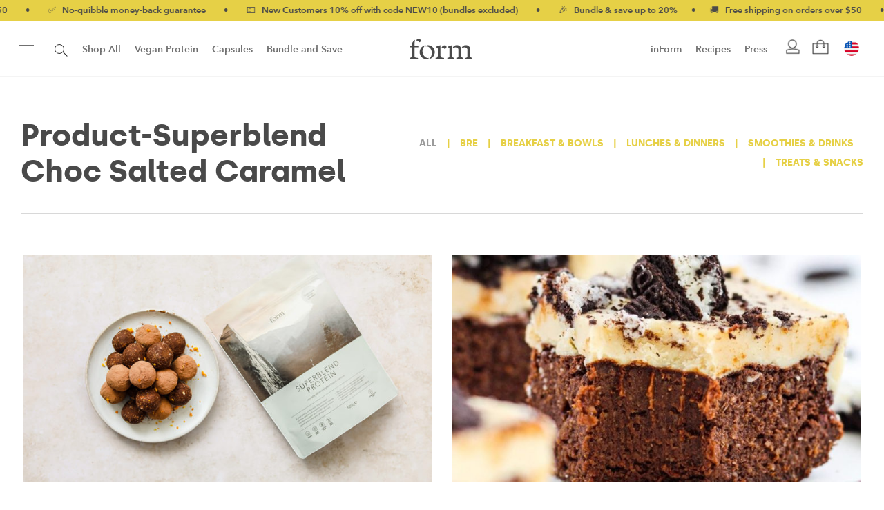

--- FILE ---
content_type: text/html; charset=UTF-8
request_url: https://formnutrition.com/us/vegan-recipes/tag/product-superblend-choc-salted-caramel/
body_size: 29289
content:
<!DOCTYPE html>

<html lang="en-US" class=" footer-sticky-1">
	
    <head>
        <meta charset="UTF-8">
        <meta name="viewport" content="width=device-width, initial-scale=1.0, maximum-scale=1.0, user-scalable=no">
		
                
        <link rel="profile" href="https://gmpg.org/xfn/11">
		
		<!-- Favicon -->
		<link href="https://formnutrition.com/us/wp-content/themes/form-child/assets/img/favicon.png" rel="shortcut icon">
        	
                <!-- FM - Google Tag Manager -->
        <script type="pmdelayedscript" data-cfasync="false" data-no-optimize="1" data-no-defer="1" data-no-minify="1">(function(w,d,s,l,i){w[l]=w[l]||[];w[l].push({'gtm.start':
        new Date().getTime(),event:'gtm.js'});var f=d.getElementsByTagName(s)[0],
        j=d.createElement(s),dl=l!='dataLayer'?'&l='+l:'';j.async=true;j.src=
        'https://www.googletagmanager.com/gtm.js?id='+i+dl;f.parentNode.insertBefore(j,f);
        })(window,document,'script','dataLayer','GTM-TZ2XMBK');</script>
        <!-- End Google Tag Manager -->
        		<meta name='robots' content='index, follow, max-image-preview:large, max-snippet:-1, max-video-preview:-1' />
	<style>img:is([sizes="auto" i], [sizes^="auto," i]) { contain-intrinsic-size: 3000px 1500px }</style>
	
	<!-- This site is optimized with the Yoast SEO Premium plugin v22.1 (Yoast SEO v26.1.1) - https://yoast.com/wordpress/plugins/seo/ -->
	<title>Product-Superblend Choc Salted Caramel Archives - Form - US</title><link rel="preload" href="https://formnutrition.com/us/wp-content/uploads/sites/4/2019/12/form_logo-no-reg.svg" as="image" /><link rel="preload" href="https://formnutrition.com/us/wp-content/themes/form-child/assets/img/form_logo_w.svg" as="image" /><style id="perfmatters-used-css">@font-face{font-family:"sbfontello";src:url("https://formnutrition.com/us/wp-content/plugins/wpgens-refer-a-friend-premium/assets/css/../fonts/fontello.eot?75050836");src:url("https://formnutrition.com/us/wp-content/plugins/wpgens-refer-a-friend-premium/assets/css/../fonts/fontello.eot?75050836#iefix") format("embedded-opentype"),url("https://formnutrition.com/us/wp-content/plugins/wpgens-refer-a-friend-premium/assets/css/../fonts/fontello.woff?75050836") format("woff"),url("https://formnutrition.com/us/wp-content/plugins/wpgens-refer-a-friend-premium/assets/css/../fonts/fontello.ttf?75050836") format("truetype"),url("https://formnutrition.com/us/wp-content/plugins/wpgens-refer-a-friend-premium/assets/css/../fonts/fontello.svg?75050836#fontello") format("svg");font-weight:normal;font-style:normal;}[class^='gens_raf']:before,[class*=' gens_raf']:before{font-family:"sbfontello";font-style:normal;font-weight:normal;display:inline-block;text-decoration:inherit;text-align:center;font-variant:normal;text-transform:none;-webkit-font-smoothing:antialiased;-moz-osx-font-smoothing:grayscale;}@font-face{font-family:"FontAwesomeSATT";src:url("https://formnutrition.com/us/wp-content/plugins/woocommerce-all-products-for-subscriptions/assets/css/frontend/../../fonts/fa-apfs.eot?v=2.2.0");src:url("https://formnutrition.com/us/wp-content/plugins/woocommerce-all-products-for-subscriptions/assets/css/frontend/../../fonts/fa-apfs.eot?#iefix&v=2.2.0") format("embedded-opentype"),url("https://formnutrition.com/us/wp-content/plugins/woocommerce-all-products-for-subscriptions/assets/css/frontend/../../fonts/fa-apfs.woff2?v=2.2.0") format("woff2"),url("https://formnutrition.com/us/wp-content/plugins/woocommerce-all-products-for-subscriptions/assets/css/frontend/../../fonts/fa-apfs.woff?v=2.2.0") format("woff"),url("https://formnutrition.com/us/wp-content/plugins/woocommerce-all-products-for-subscriptions/assets/css/frontend/../../fonts/fa-apfs.ttf?v=2.2.0") format("truetype"),url("https://formnutrition.com/us/wp-content/plugins/woocommerce-all-products-for-subscriptions/assets/css/frontend/../../fonts/fa-apfs.svg?v=2.2.0#fontawesomesatt") format("svg");font-weight:normal;font-style:normal;}.single-product div.product .single_variation .wcsatt-options-prompt-label .price{display:inline-block !important;margin-bottom:0 !important;}.single-product div.product .single_variation ul.wcsatt-options-product .price{display:inline !important;margin-bottom:0 !important;}body.single-product.woocommerce div.product.elementor.has-subscription-plans form.cart:not(.grouped_form):not(.variations_form),body.single-product.woocommerce div.product.elementor.has-subscription-plans form.cart.variations_form,body.single-product.woocommerce div.product.elementor.has-subscription-plans form.cart div.woocommerce-variation-add-to-cart{display:block;}@font-face{font-family:"FontAwesomePB";src:url("https://formnutrition.com/us/wp-content/plugins/woocommerce-product-bundles/assets/css/frontend/../../fonts/fa-pb-615.eot");src:url("https://formnutrition.com/us/wp-content/plugins/woocommerce-product-bundles/assets/css/frontend/../../fonts/fa-pb-615.eot?#iefix") format("embedded-opentype"),url("https://formnutrition.com/us/wp-content/plugins/woocommerce-product-bundles/assets/css/frontend/../../fonts/fa-pb-615.woff2") format("woff2"),url("https://formnutrition.com/us/wp-content/plugins/woocommerce-product-bundles/assets/css/frontend/../../fonts/fa-pb-615.woff2") format("woff"),url("https://formnutrition.com/us/wp-content/plugins/woocommerce-product-bundles/assets/css/frontend/../../fonts/fa-pb-615.ttf") format("truetype"),url("https://formnutrition.com/us/wp-content/plugins/woocommerce-product-bundles/assets/css/frontend/../../fonts/fa-pb-615.svg#fapbregular") format("svg");font-weight:normal;font-style:normal;}@font-face{font-family:"FontAwesomePB";src:url("https://formnutrition.com/us/wp-content/plugins/woocommerce-product-bundles/assets/css/frontend/../../fonts/fa-pb-615.eot");src:url("https://formnutrition.com/us/wp-content/plugins/woocommerce-product-bundles/assets/css/frontend/../../fonts/fa-pb-615.eot?#iefix") format("embedded-opentype"),url("https://formnutrition.com/us/wp-content/plugins/woocommerce-product-bundles/assets/css/frontend/../../fonts/fa-pb-615.woff2") format("woff2"),url("https://formnutrition.com/us/wp-content/plugins/woocommerce-product-bundles/assets/css/frontend/../../fonts/fa-pb-615.woff2") format("woff"),url("https://formnutrition.com/us/wp-content/plugins/woocommerce-product-bundles/assets/css/frontend/../../fonts/fa-pb-615.ttf") format("truetype"),url("https://formnutrition.com/us/wp-content/plugins/woocommerce-product-bundles/assets/css/frontend/../../fonts/fa-pb-615.svg#fapbregular") format("svg");font-weight:normal;font-style:normal;}</style>
	<link rel="canonical" href="https://formnutrition.com/us/vegan-recipes/tag/product-superblend-choc-salted-caramel/" />
	<meta property="og:locale" content="en_US" />
	<meta property="og:type" content="article" />
	<meta property="og:title" content="Product-Superblend Choc Salted Caramel Archives" />
	<meta property="og:url" content="https://formnutrition.com/us/vegan-recipes/tag/product-superblend-choc-salted-caramel/" />
	<meta property="og:site_name" content="Form - US" />
	<meta property="og:image" content="https://formnutrition.com/us/wp-content/uploads/sites/4/2016/11/form_hero_web.jpg" />
	<meta property="og:image:width" content="1600" />
	<meta property="og:image:height" content="860" />
	<meta property="og:image:type" content="image/jpeg" />
	<meta name="twitter:card" content="summary_large_image" />
	<script type="application/ld+json" class="yoast-schema-graph">{"@context":"https://schema.org","@graph":[{"@type":"CollectionPage","@id":"https://formnutrition.com/us/vegan-recipes/tag/product-superblend-choc-salted-caramel/","url":"https://formnutrition.com/us/vegan-recipes/tag/product-superblend-choc-salted-caramel/","name":"Product-Superblend Choc Salted Caramel Archives - Form - US","isPartOf":{"@id":"https://formnutrition.com/us/#website"},"primaryImageOfPage":{"@id":"https://formnutrition.com/us/vegan-recipes/tag/product-superblend-choc-salted-caramel/#primaryimage"},"image":{"@id":"https://formnutrition.com/us/vegan-recipes/tag/product-superblend-choc-salted-caramel/#primaryimage"},"thumbnailUrl":"https://formnutrition.com/us/wp-content/uploads/sites/4/2021/02/Chocolate-salted-caramel-balls-form.jpg","breadcrumb":{"@id":"https://formnutrition.com/us/vegan-recipes/tag/product-superblend-choc-salted-caramel/#breadcrumb"},"inLanguage":"en-US"},{"@type":"ImageObject","inLanguage":"en-US","@id":"https://formnutrition.com/us/vegan-recipes/tag/product-superblend-choc-salted-caramel/#primaryimage","url":"https://formnutrition.com/us/wp-content/uploads/sites/4/2021/02/Chocolate-salted-caramel-balls-form.jpg","contentUrl":"https://formnutrition.com/us/wp-content/uploads/sites/4/2021/02/Chocolate-salted-caramel-balls-form.jpg","width":1200,"height":800,"caption":"Chocolate salted caramel balls form"},{"@type":"BreadcrumbList","@id":"https://formnutrition.com/us/vegan-recipes/tag/product-superblend-choc-salted-caramel/#breadcrumb","itemListElement":[{"@type":"ListItem","position":1,"name":"Home","item":"https://formnutrition.com/us/"},{"@type":"ListItem","position":2,"name":"Product-Superblend Choc Salted Caramel"}]},{"@type":"WebSite","@id":"https://formnutrition.com/us/#website","url":"https://formnutrition.com/us/","name":"Form - US","description":"Plant Based Nutrition for Body and Mind","publisher":{"@id":"https://formnutrition.com/us/#organization"},"potentialAction":[{"@type":"SearchAction","target":{"@type":"EntryPoint","urlTemplate":"https://formnutrition.com/us/?s={search_term_string}"},"query-input":{"@type":"PropertyValueSpecification","valueRequired":true,"valueName":"search_term_string"}}],"inLanguage":"en-US"},{"@type":"Organization","@id":"https://formnutrition.com/us/#organization","name":"Form","url":"https://formnutrition.com/us/","logo":{"@type":"ImageObject","inLanguage":"en-US","@id":"https://formnutrition.com/us/#/schema/logo/image/","url":"https://formnutrition.com/us/wp-content/uploads/sites/4/2016/11/form_logo.png","contentUrl":"https://formnutrition.com/us/wp-content/uploads/sites/4/2016/11/form_logo.png","width":158,"height":52,"caption":"Form"},"image":{"@id":"https://formnutrition.com/us/#/schema/logo/image/"}}]}</script>
	<!-- / Yoast SEO Premium plugin. -->


<link rel='dns-prefetch' href='//www.dwin1.com' />
<link rel='dns-prefetch' href='//admin.revenuehunt.com' />


<link rel="alternate" type="application/rss+xml" title="Form - US &raquo; Feed" href="https://formnutrition.com/us/feed/" />
<link rel="alternate" type="application/rss+xml" title="Form - US &raquo; Comments Feed" href="https://formnutrition.com/us/comments/feed/" />
<link rel="alternate" type="application/rss+xml" title="Form - US &raquo; Product-Superblend Choc Salted Caramel Tags Feed" href="https://formnutrition.com/us/vegan-recipes/tag/product-superblend-choc-salted-caramel/feed/" />

<link rel="alternate" href="https://formnutrition.com/us/vegan-recipes/tag/product-superblend-choc-salted-caramel/" hreflang="x-default">
<link rel="alternate" href="https://formnutrition.com/us/vegan-recipes/tag/product-superblend-choc-salted-caramel/" hreflang="en">
<link rel="alternate" href="https://formnutrition.com/us/vegan-recipes/tag/product-superblend-choc-salted-caramel/" hreflang="en-us">
<link rel="alternate" href="https://formnutrition.com/vegan-recipes/tag/product-superblend-choc-salted-caramel/" hreflang="en-gb"><link rel="preload" href="https://formnutrition.com/us/wp-content/themes/form-child/assets/fonts/silka-regular-webfont.woff2" as="font" type="font/woff2" crossorigin>
<link rel="preload" href="https://formnutrition.com/us/wp-content/themes/form-child/assets/fonts/silka-medium-webfont.woff2" as="font" type="font/woff2" crossorigin>
<link rel="preload" href="https://formnutrition.com/us/wp-content/themes/form-child/assets/fonts/silka-regular-webfont.woff2" as="font" type="font/woff2" crossorigin>
<link rel="preload" href="https://formnutrition.com/us/wp-content/themes/form-child/assets/fonts/silka-medium-webfont.woff2" as="font" type="font/woff2" crossorigin>
<link rel="preload" href="https://formnutrition.com/us/wp-content/themes/form-child/assets/fonts/silka-semibold-webfont.woff2" as="font" type="font/woff2" crossorigin>
<link rel="preload" href="https://formnutrition.com/us/wp-content/themes/form-child/assets/fonts/silka-bold-webfont.woff2" as="font" type="font/woff2" crossorigin>
<link rel="preload" href="https://formnutrition.com/us/wp-content/themes/form-child/assets/fonts/aad99a1f-7917-4dd6-bbb5-b07cedbff64f.woff2" as="font" type="font/woff2" crossorigin>
<link rel="preload" href="https://formnutrition.com/us/wp-content/themes/form-child/assets/fonts/2cd55546-ec00-4af9-aeca-4a3cd186da53.woff2" as="font" type="font/woff2" crossorigin>
<link rel="preload" href="https://formnutrition.com/us/wp-content/themes/form-child/assets/fonts/589f520d-e0dd-4be8-810b-253337737b36.woff2" as="font" type="font/woff2" crossorigin><link rel='stylesheet' id='wp-block-library-css' href='https://formnutrition.com/us/wp-includes/css/dist/block-library/style.min.css?ver=6.8.3' type='text/css' media='all' />
<style id='classic-theme-styles-inline-css' type='text/css'>
/*! This file is auto-generated */
.wp-block-button__link{color:#fff;background-color:#32373c;border-radius:9999px;box-shadow:none;text-decoration:none;padding:calc(.667em + 2px) calc(1.333em + 2px);font-size:1.125em}.wp-block-file__button{background:#32373c;color:#fff;text-decoration:none}
</style>
<style id='global-styles-inline-css' type='text/css'>
:root{--wp--preset--aspect-ratio--square: 1;--wp--preset--aspect-ratio--4-3: 4/3;--wp--preset--aspect-ratio--3-4: 3/4;--wp--preset--aspect-ratio--3-2: 3/2;--wp--preset--aspect-ratio--2-3: 2/3;--wp--preset--aspect-ratio--16-9: 16/9;--wp--preset--aspect-ratio--9-16: 9/16;--wp--preset--color--black: #000000;--wp--preset--color--cyan-bluish-gray: #abb8c3;--wp--preset--color--white: #ffffff;--wp--preset--color--pale-pink: #f78da7;--wp--preset--color--vivid-red: #cf2e2e;--wp--preset--color--luminous-vivid-orange: #ff6900;--wp--preset--color--luminous-vivid-amber: #fcb900;--wp--preset--color--light-green-cyan: #7bdcb5;--wp--preset--color--vivid-green-cyan: #00d084;--wp--preset--color--pale-cyan-blue: #8ed1fc;--wp--preset--color--vivid-cyan-blue: #0693e3;--wp--preset--color--vivid-purple: #9b51e0;--wp--preset--gradient--vivid-cyan-blue-to-vivid-purple: linear-gradient(135deg,rgba(6,147,227,1) 0%,rgb(155,81,224) 100%);--wp--preset--gradient--light-green-cyan-to-vivid-green-cyan: linear-gradient(135deg,rgb(122,220,180) 0%,rgb(0,208,130) 100%);--wp--preset--gradient--luminous-vivid-amber-to-luminous-vivid-orange: linear-gradient(135deg,rgba(252,185,0,1) 0%,rgba(255,105,0,1) 100%);--wp--preset--gradient--luminous-vivid-orange-to-vivid-red: linear-gradient(135deg,rgba(255,105,0,1) 0%,rgb(207,46,46) 100%);--wp--preset--gradient--very-light-gray-to-cyan-bluish-gray: linear-gradient(135deg,rgb(238,238,238) 0%,rgb(169,184,195) 100%);--wp--preset--gradient--cool-to-warm-spectrum: linear-gradient(135deg,rgb(74,234,220) 0%,rgb(151,120,209) 20%,rgb(207,42,186) 40%,rgb(238,44,130) 60%,rgb(251,105,98) 80%,rgb(254,248,76) 100%);--wp--preset--gradient--blush-light-purple: linear-gradient(135deg,rgb(255,206,236) 0%,rgb(152,150,240) 100%);--wp--preset--gradient--blush-bordeaux: linear-gradient(135deg,rgb(254,205,165) 0%,rgb(254,45,45) 50%,rgb(107,0,62) 100%);--wp--preset--gradient--luminous-dusk: linear-gradient(135deg,rgb(255,203,112) 0%,rgb(199,81,192) 50%,rgb(65,88,208) 100%);--wp--preset--gradient--pale-ocean: linear-gradient(135deg,rgb(255,245,203) 0%,rgb(182,227,212) 50%,rgb(51,167,181) 100%);--wp--preset--gradient--electric-grass: linear-gradient(135deg,rgb(202,248,128) 0%,rgb(113,206,126) 100%);--wp--preset--gradient--midnight: linear-gradient(135deg,rgb(2,3,129) 0%,rgb(40,116,252) 100%);--wp--preset--font-size--small: 13px;--wp--preset--font-size--medium: 20px;--wp--preset--font-size--large: 36px;--wp--preset--font-size--x-large: 42px;--wp--preset--spacing--20: 0.44rem;--wp--preset--spacing--30: 0.67rem;--wp--preset--spacing--40: 1rem;--wp--preset--spacing--50: 1.5rem;--wp--preset--spacing--60: 2.25rem;--wp--preset--spacing--70: 3.38rem;--wp--preset--spacing--80: 5.06rem;--wp--preset--shadow--natural: 6px 6px 9px rgba(0, 0, 0, 0.2);--wp--preset--shadow--deep: 12px 12px 50px rgba(0, 0, 0, 0.4);--wp--preset--shadow--sharp: 6px 6px 0px rgba(0, 0, 0, 0.2);--wp--preset--shadow--outlined: 6px 6px 0px -3px rgba(255, 255, 255, 1), 6px 6px rgba(0, 0, 0, 1);--wp--preset--shadow--crisp: 6px 6px 0px rgba(0, 0, 0, 1);}:where(.is-layout-flex){gap: 0.5em;}:where(.is-layout-grid){gap: 0.5em;}body .is-layout-flex{display: flex;}.is-layout-flex{flex-wrap: wrap;align-items: center;}.is-layout-flex > :is(*, div){margin: 0;}body .is-layout-grid{display: grid;}.is-layout-grid > :is(*, div){margin: 0;}:where(.wp-block-columns.is-layout-flex){gap: 2em;}:where(.wp-block-columns.is-layout-grid){gap: 2em;}:where(.wp-block-post-template.is-layout-flex){gap: 1.25em;}:where(.wp-block-post-template.is-layout-grid){gap: 1.25em;}.has-black-color{color: var(--wp--preset--color--black) !important;}.has-cyan-bluish-gray-color{color: var(--wp--preset--color--cyan-bluish-gray) !important;}.has-white-color{color: var(--wp--preset--color--white) !important;}.has-pale-pink-color{color: var(--wp--preset--color--pale-pink) !important;}.has-vivid-red-color{color: var(--wp--preset--color--vivid-red) !important;}.has-luminous-vivid-orange-color{color: var(--wp--preset--color--luminous-vivid-orange) !important;}.has-luminous-vivid-amber-color{color: var(--wp--preset--color--luminous-vivid-amber) !important;}.has-light-green-cyan-color{color: var(--wp--preset--color--light-green-cyan) !important;}.has-vivid-green-cyan-color{color: var(--wp--preset--color--vivid-green-cyan) !important;}.has-pale-cyan-blue-color{color: var(--wp--preset--color--pale-cyan-blue) !important;}.has-vivid-cyan-blue-color{color: var(--wp--preset--color--vivid-cyan-blue) !important;}.has-vivid-purple-color{color: var(--wp--preset--color--vivid-purple) !important;}.has-black-background-color{background-color: var(--wp--preset--color--black) !important;}.has-cyan-bluish-gray-background-color{background-color: var(--wp--preset--color--cyan-bluish-gray) !important;}.has-white-background-color{background-color: var(--wp--preset--color--white) !important;}.has-pale-pink-background-color{background-color: var(--wp--preset--color--pale-pink) !important;}.has-vivid-red-background-color{background-color: var(--wp--preset--color--vivid-red) !important;}.has-luminous-vivid-orange-background-color{background-color: var(--wp--preset--color--luminous-vivid-orange) !important;}.has-luminous-vivid-amber-background-color{background-color: var(--wp--preset--color--luminous-vivid-amber) !important;}.has-light-green-cyan-background-color{background-color: var(--wp--preset--color--light-green-cyan) !important;}.has-vivid-green-cyan-background-color{background-color: var(--wp--preset--color--vivid-green-cyan) !important;}.has-pale-cyan-blue-background-color{background-color: var(--wp--preset--color--pale-cyan-blue) !important;}.has-vivid-cyan-blue-background-color{background-color: var(--wp--preset--color--vivid-cyan-blue) !important;}.has-vivid-purple-background-color{background-color: var(--wp--preset--color--vivid-purple) !important;}.has-black-border-color{border-color: var(--wp--preset--color--black) !important;}.has-cyan-bluish-gray-border-color{border-color: var(--wp--preset--color--cyan-bluish-gray) !important;}.has-white-border-color{border-color: var(--wp--preset--color--white) !important;}.has-pale-pink-border-color{border-color: var(--wp--preset--color--pale-pink) !important;}.has-vivid-red-border-color{border-color: var(--wp--preset--color--vivid-red) !important;}.has-luminous-vivid-orange-border-color{border-color: var(--wp--preset--color--luminous-vivid-orange) !important;}.has-luminous-vivid-amber-border-color{border-color: var(--wp--preset--color--luminous-vivid-amber) !important;}.has-light-green-cyan-border-color{border-color: var(--wp--preset--color--light-green-cyan) !important;}.has-vivid-green-cyan-border-color{border-color: var(--wp--preset--color--vivid-green-cyan) !important;}.has-pale-cyan-blue-border-color{border-color: var(--wp--preset--color--pale-cyan-blue) !important;}.has-vivid-cyan-blue-border-color{border-color: var(--wp--preset--color--vivid-cyan-blue) !important;}.has-vivid-purple-border-color{border-color: var(--wp--preset--color--vivid-purple) !important;}.has-vivid-cyan-blue-to-vivid-purple-gradient-background{background: var(--wp--preset--gradient--vivid-cyan-blue-to-vivid-purple) !important;}.has-light-green-cyan-to-vivid-green-cyan-gradient-background{background: var(--wp--preset--gradient--light-green-cyan-to-vivid-green-cyan) !important;}.has-luminous-vivid-amber-to-luminous-vivid-orange-gradient-background{background: var(--wp--preset--gradient--luminous-vivid-amber-to-luminous-vivid-orange) !important;}.has-luminous-vivid-orange-to-vivid-red-gradient-background{background: var(--wp--preset--gradient--luminous-vivid-orange-to-vivid-red) !important;}.has-very-light-gray-to-cyan-bluish-gray-gradient-background{background: var(--wp--preset--gradient--very-light-gray-to-cyan-bluish-gray) !important;}.has-cool-to-warm-spectrum-gradient-background{background: var(--wp--preset--gradient--cool-to-warm-spectrum) !important;}.has-blush-light-purple-gradient-background{background: var(--wp--preset--gradient--blush-light-purple) !important;}.has-blush-bordeaux-gradient-background{background: var(--wp--preset--gradient--blush-bordeaux) !important;}.has-luminous-dusk-gradient-background{background: var(--wp--preset--gradient--luminous-dusk) !important;}.has-pale-ocean-gradient-background{background: var(--wp--preset--gradient--pale-ocean) !important;}.has-electric-grass-gradient-background{background: var(--wp--preset--gradient--electric-grass) !important;}.has-midnight-gradient-background{background: var(--wp--preset--gradient--midnight) !important;}.has-small-font-size{font-size: var(--wp--preset--font-size--small) !important;}.has-medium-font-size{font-size: var(--wp--preset--font-size--medium) !important;}.has-large-font-size{font-size: var(--wp--preset--font-size--large) !important;}.has-x-large-font-size{font-size: var(--wp--preset--font-size--x-large) !important;}
:where(.wp-block-post-template.is-layout-flex){gap: 1.25em;}:where(.wp-block-post-template.is-layout-grid){gap: 1.25em;}
:where(.wp-block-columns.is-layout-flex){gap: 2em;}:where(.wp-block-columns.is-layout-grid){gap: 2em;}
:root :where(.wp-block-pullquote){font-size: 1.5em;line-height: 1.6;}
</style>
<link rel='stylesheet' id='gens-raf-css' data-pmdelayedstyle="https://formnutrition.com/us/wp-content/plugins/wpgens-refer-a-friend-premium/assets/css/gens-raf.css?ver=4.2.0" type='text/css' media='all' />
<link rel='stylesheet' id='mm_wcs_cancellations_public-css' data-pmdelayedstyle="https://formnutrition.com/us/wp-content/plugins/mm-wcs-cancellations/public/css/class-wcs-cancellations-public.css?ver=6.8.3" type='text/css' media='all' />
<link rel='stylesheet' id='metorik-css-css' data-pmdelayedstyle="https://formnutrition.com/us/wp-content/plugins/metorik-helper/assets/css/metorik.css?ver=2.0.10" type='text/css' media='all' />
<link rel='stylesheet' id='wc_cart_addons_styles-css' data-pmdelayedstyle="https://formnutrition.com/us/wp-content/plugins/woocommerce-cart-add-ons/assets/css/frontend.css?ver=2.0.0" type='text/css' media='all' />
<link rel='stylesheet' id='brands-styles-css' data-pmdelayedstyle="https://formnutrition.com/us/wp-content/plugins/woocommerce/assets/css/brands.css?ver=10.2.2" type='text/css' media='all' />
<link rel='stylesheet' id='wcsatt-css-css' data-pmdelayedstyle="https://formnutrition.com/us/wp-content/plugins/woocommerce-all-products-for-subscriptions/assets/css/frontend/woocommerce.css?ver=6.0.7" type='text/css' media='all' />
<link rel='stylesheet' id='redux-extendify-styles-css' href='https://formnutrition.com/us/wp-content/themes/form/includes/options/ReduxCore/assets/css/extendify-utilities.css?ver=4.4.15' type='text/css' media='all' />
<link rel='stylesheet' id='mm_wip_intl-phones-lib-css-css' data-pmdelayedstyle="https://formnutrition.com/us/wp-content/plugins/mm-intl-phone/assets/vendor/css/intlTelInput.min.css?ver=6.8.3" type='text/css' media='all' />
<link rel='stylesheet' id='mm_wip_css-style-css' data-pmdelayedstyle="https://formnutrition.com/us/wp-content/plugins/mm-intl-phone/assets/css/frontend.min.css?ver=1.0.0" type='text/css' media='all' />
<link rel='stylesheet' id='wc-pb-checkout-blocks-css' data-pmdelayedstyle="https://formnutrition.com/us/wp-content/plugins/woocommerce-product-bundles/assets/css/frontend/checkout-blocks.css?ver=8.5.2" type='text/css' media='all' />
<link rel='stylesheet' id='normalize-css' href='https://formnutrition.com/us/wp-content/themes/form/css/third-party/normalize.css?ver=3.0.2' type='text/css' media='all' />
<link rel='stylesheet' id='slick-slider-css' href='https://formnutrition.com/us/wp-content/themes/form/css/third-party/slick.css?ver=1.5.5' type='text/css' media='all' />
<link rel='stylesheet' id='slick-slider-theme-css' href='https://formnutrition.com/us/wp-content/themes/form/css/third-party/slick-theme.css?ver=1.5.5' type='text/css' media='all' />
<link rel='stylesheet' id='magnific-popup-css' href='https://formnutrition.com/us/wp-content/themes/form/css/third-party/magnific-popup.css?ver=0.9.7' type='text/css' media='all' />
<link rel='stylesheet' id='nm-grid-css' href='https://formnutrition.com/us/wp-content/themes/form/css/grid.css?ver=1.8.7.10' type='text/css' media='all' />
<link rel='stylesheet' id='selectod-css' href='https://formnutrition.com/us/wp-content/themes/form/css/third-party/selectod.css?ver=3.8.1' type='text/css' media='all' />
<link rel='stylesheet' id='nm-shop-css' href='https://formnutrition.com/us/wp-content/themes/form/css/shop.css?ver=1.8.7.10' type='text/css' media='all' />
<link rel='stylesheet' id='nm-icons-css' href='https://formnutrition.com/us/wp-content/themes/form/css/font-icons/theme-icons/theme-icons.css?ver=1.8.7.10' type='text/css' media='all' />
<link rel='stylesheet' id='nm-core-css' href='https://formnutrition.com/us/wp-content/themes/form/style.css?ver=1.8.7.10' type='text/css' media='all' />
<link rel='stylesheet' id='nm-elements-css' href='https://formnutrition.com/us/wp-content/themes/form/css/elements.css?ver=1.8.7.10' type='text/css' media='all' />
<link rel='stylesheet' id='wc-bundle-style-css' data-pmdelayedstyle="https://formnutrition.com/us/wp-content/plugins/woocommerce-product-bundles/assets/css/frontend/woocommerce.css?ver=8.5.2" type='text/css' media='all' />
<noscript></noscript><link rel='stylesheet' id='nm-child-theme-css' href='https://formnutrition.com/us/wp-content/themes/form-child/style.css?ver=1.4.7' type='text/css' media='all' />
<link rel='stylesheet' id='mm-custom-css' href='https://formnutrition.com/us/wp-content/themes/form-child/assets/css/custom.css?ver=1.4.7' type='text/css' media='all' />
<link rel='stylesheet' id='mm-icons-css' href='https://formnutrition.com/us/wp-content/themes/form-child/assets/css/icons.css?ver=1.4.7' type='text/css' media='all' />
<link rel='stylesheet' id='mm-aos-css' href='https://formnutrition.com/us/wp-content/themes/form-child/assets/css/aos.css?ver=2.3.1' type='text/css' media='all' />
<link rel='stylesheet' id='mm-gravity-css' href='https://formnutrition.com/us/wp-content/themes/form-child/assets/css/gf-custom.css?ver=1.4.7' type='text/css' media='all' />
<script type="text/javascript" id="refersion-wc-tracking-js-extra">
/* <![CDATA[ */
var rfsn_vars = {"public_key":"pub_40255dfdd0446f28e0e2","wp_version":"6.8.3","wc_version":"10.2.2","refersion_version":"5.0.0-rc1"};
/* ]]> */
</script>
<script type="text/javascript" src="https://formnutrition.com/us/wp-content/plugins/refersion-5/rfsn_v4_main.js?ver=4.0.0" id="refersion-wc-tracking-js"></script>
<script type="text/javascript" src="https://formnutrition.com/us/wp-includes/js/jquery/jquery.min.js?ver=3.7.1" id="jquery-core-js"></script>
<script type="text/javascript" src="https://formnutrition.com/us/wp-includes/js/jquery/jquery-migrate.min.js?ver=3.4.1" id="jquery-migrate-js"></script>
<script type="text/javascript" id="gens-raf-js-js-extra">
/* <![CDATA[ */
var gens_raf = {"cookieTime":"30","ajax_url":"https:\/\/formnutrition.com\/us\/wp-admin\/admin-ajax.php","success_msg":"Invitation has been sent!","modal":"","modal_delay":""};
/* ]]> */
</script>
<script type="pmdelayedscript" src="https://formnutrition.com/us/wp-content/plugins/wpgens-refer-a-friend-premium/assets/js/gens-raf-public.js?ver=4.2.0" id="gens-raf-js-js" data-perfmatters-type="text/javascript" data-cfasync="false" data-no-optimize="1" data-no-defer="1" data-no-minify="1"></script>
<script type="text/javascript" id="class-wcs-cancellations-public-js-extra">
/* <![CDATA[ */
var myAjax = {"ajaxurl":"https:\/\/formnutrition.com\/us\/wp-admin\/admin-ajax.php"};
/* ]]> */
</script>
<script type="pmdelayedscript" src="https://formnutrition.com/us/wp-content/plugins/mm-wcs-cancellations/public/js/class-wcs-cancellations-public.js?ver=05:22:38" id="class-wcs-cancellations-public-js" data-perfmatters-type="text/javascript" data-cfasync="false" data-no-optimize="1" data-no-defer="1" data-no-minify="1"></script>
<script type="text/javascript" src="https://formnutrition.com/us/wp-includes/js/dist/hooks.min.js?ver=4d63a3d491d11ffd8ac6" id="wp-hooks-js"></script>
<script type="text/javascript" id="wpm-js-extra">
/* <![CDATA[ */
var wpm = {"ajax_url":"https:\/\/formnutrition.com\/us\/wp-admin\/admin-ajax.php","root":"https:\/\/formnutrition.com\/us\/wp-json\/","nonce_wp_rest":"98f2c56dea","nonce_ajax":"f939299834"};
/* ]]> */
</script>
<script type="text/javascript" src="https://formnutrition.com/us/wp-content/plugins/woocommerce-pixel-manager/js/public/wpm-public__premium_only.p1.min.js?ver=1.49.2" id="wpm-js"></script>
<link rel="https://api.w.org/" href="https://formnutrition.com/us/wp-json/" /><link rel="EditURI" type="application/rsd+xml" title="RSD" href="https://formnutrition.com/us/xmlrpc.php?rsd" />
			<link rel='preconnect dns-prefetch' href='https://api.config-security.com/' crossorigin />
			<link rel='preconnect dns-prefetch' href='https://conf.config-security.com/' crossorigin />
<meta name="generator" content="Redux 4.4.15" />	<noscript><style>.woocommerce-product-gallery{ opacity: 1 !important; }</style></noscript>
	
<!-- START Pixel Manager Pro for WooCommerce -->

		<script>

			window.wpmDataLayer = window.wpmDataLayer || {};
			window.wpmDataLayer = Object.assign(window.wpmDataLayer, {"cart":{},"cart_item_keys":{},"version":{"number":"1.49.2","pro":true,"eligible_for_updates":true,"distro":"wcm","beta":false,"show":true},"pixels":{"google":{"linker":{"settings":null},"user_id":false,"ads":{"conversion_ids":{"AW-928986023":"0cV9COXMvY4YEKfn_LoD"},"dynamic_remarketing":{"status":true,"id_type":"post_id","send_events_with_parent_ids":true},"google_business_vertical":"retail","phone_conversion_number":"","phone_conversion_label":""},"analytics":{"ga4":{"measurement_id":"G-980DY8V86G","parameters":{},"mp_active":true,"debug_mode":false,"page_load_time_tracking":false},"id_type":"post_id"},"tag_id":"AW-928986023","tag_id_suppressed":[],"tag_gateway":{"measurement_path":""},"tcf_support":false,"consent_mode":{"is_active":false,"wait_for_update":500,"ads_data_redaction":false,"url_passthrough":true},"enhanced_conversions":{"is_active":true}},"facebook":{"pixel_id":"341223006238948","dynamic_remarketing":{"id_type":"post_id"},"capi":true,"advanced_matching":true,"exclusion_patterns":[],"fbevents_js_url":"https://connect.facebook.net/en_US/fbevents.js"},"tiktok":{"pixel_id":"C9221QQ8NA2MEC7820QG","dynamic_remarketing":{"id_type":"post_id"},"eapi":false,"advanced_matching":false}},"shop":{"list_name":"","list_id":"","page_type":"","currency":"USD","selectors":{"addToCart":[],"beginCheckout":[]},"order_duplication_prevention":true,"view_item_list_trigger":{"test_mode":false,"background_color":"green","opacity":0.5,"repeat":true,"timeout":1000,"threshold":0.8},"variations_output":true,"session_active":false},"page":{"id":354933,"title":"Chocolate &amp; Salted Caramel Protein Balls","type":"eat","categories":[],"parent":{"id":0,"title":"Chocolate &amp; Salted Caramel Protein Balls","type":"eat","categories":[]}},"general":{"user_logged_in":false,"scroll_tracking_thresholds":[],"page_id":354933,"exclude_domains":[],"server_2_server":{"active":true,"ip_exclude_list":[],"pageview_event_s2s":{"is_active":false,"pixels":["facebook"]}},"consent_management":{"explicit_consent":false},"lazy_load_pmw":false}});

		</script>

		
<!-- END Pixel Manager Pro for WooCommerce -->
<script type="text/javascript">
const setupRichpanelMessengerConfiguration = function (properties) {
	if (properties) {
		window.richpanelSettings = properties['data'];
	}
};

setupRichpanelMessengerConfiguration(null);

window.richpanel||(window.richpanel=[]),window.richpanel.q=[],mth=["track","debug","atr"],sk=function(e){return function(){a=Array.prototype.slice.call(arguments);a.unshift(e);window.richpanel.q.push(a)}};for(var i=0;mth.length>i;i++){window.richpanel[mth[i]]=sk(mth[i])}window.richpanel.load=function(e){var t=document,n=t.getElementsByTagName("script")[0],r=t.createElement("script");r.type="text/javascript";r.async=true;r.src="https://cdn.richpanel.com/js/tracking.js";n.parentNode.insertBefore(r,n)};
window.richpanel.ensure_rpuid = "";
const apiKey = "formnutrition9622";
window['appClientId']=apiKey;
richpanel.load(apiKey);
</script>
<script type="text/javascript">
						richpanel.track("page_view", [], null);
			</script>
<script type="pmdelayedscript" data-cfasync="false" data-no-optimize="1" data-no-defer="1" data-no-minify="1">function perfmatters_check_cart_fragments(){if(null!==document.getElementById("perfmatters-cart-fragments"))return!1;if(document.cookie.match("(^|;) ?woocommerce_cart_hash=([^;]*)(;|$)")){var e=document.createElement("script");e.id="perfmatters-cart-fragments",e.src="https://formnutrition.com/us/wp-content/plugins/woocommerce/assets/js/frontend/cart-fragments.min.js",e.async=!0,document.head.appendChild(e)}}perfmatters_check_cart_fragments(),document.addEventListener("click",function(){setTimeout(perfmatters_check_cart_fragments,1e3)});</script><style type="text/css" class="nm-custom-styles">.widget ul li a, body {     color: #4A4A4A; }  h1, h2, h3, h4, h5, h6 {     color: #4A4A4A; }  a, a.dark:hover, a.gray:hover, a.invert-color:hover, .nm-highlight-text, .nm-highlight-text h1, .nm-highlight-text h2, .nm-highlight-text h3, .nm-highlight-text h4, .nm-highlight-text h5, .nm-highlight-text h6, .nm-highlight-text p, .nm-menu-cart a .count, .nm-menu li.nm-menu-offscreen .nm-menu-cart-count, #nm-mobile-menu .nm-mobile-menu-cart a .count, .page-numbers li span.current, .nm-blog .sticky .nm-post-thumbnail:before, .nm-blog .category-sticky .nm-post-thumbnail:before, .nm-blog-categories ul li.current-cat a, .commentlist .comment .comment-text .meta time, .widget ul li.active, .widget ul li a:hover, .widget ul li a:focus, .widget ul li a.active, #wp-calendar tbody td a, .nm-banner-text .nm-banner-link:hover, .nm-banner.text-color-light .nm-banner-text .nm-banner-link:hover, .nm-portfolio-categories li.current a, .add_to_cart_inline ins, .woocommerce-breadcrumb a:hover, .products .price ins, .products .price ins .amount, .no-touch .nm-shop-loop-actions>a:hover, .nm-shop-menu ul li a:hover, .nm-shop-menu ul li.current-cat a, .nm-shop-menu ul li.active a, .nm-shop-heading span, .nm-single-product-menu a:hover, .woocommerce-product-gallery__trigger:hover, .woocommerce-product-gallery .flex-direction-nav a:hover, .product-summary .price .amount, .product-summary .price ins, .product .summary .price .amount, .nm-product-wishlist-button-wrap a.added:active, .nm-product-wishlist-button-wrap a.added:focus, .nm-product-wishlist-button-wrap a.added:hover, .nm-product-wishlist-button-wrap a.added, .woocommerce-tabs .tabs li a span, .product_meta a:hover, .star-rating span:before, .nm-order-view .commentlist li .comment-text .meta, .nm_widget_price_filter ul li.current, .widget_product_categories ul li.current-cat>a, .widget_layered_nav ul li.chosen a, .widget_layered_nav_filters ul li.chosen a, .product_list_widget li ins .amount, .woocommerce.widget_rating_filter .wc-layered-nav-rating.chosen>a, .nm-wishlist-button.added:active, .nm-wishlist-button.added:focus, .nm-wishlist-button.added:hover, .nm-wishlist-button.added, #nm-wishlist-empty .note i, .slick-prev:not(.slick-disabled):hover, .slick-next:not(.slick-disabled):hover, .pswp__button:hover {     color: #e6d046; }  .nm-blog-categories ul li.current-cat a, .nm-portfolio-categories li.current a, .woocommerce-product-gallery.pagination-enabled .flex-control-thumbs li img.flex-active, .widget_layered_nav ul li.chosen a, .widget_layered_nav_filters ul li.chosen a, .slick-dots li.slick-active button {     border-color: #e6d046; }  .blockUI.blockOverlay:after, .nm-loader:after, .nm-image-overlay:before, .nm-image-overlay:after, .gallery-icon:before, .gallery-icon:after, .widget_tag_cloud a:hover, .widget_product_tag_cloud a:hover, .nm-page-not-found-icon:before, .nm-page-not-found-icon:after, .demo_store, .nm-order-info mark, .nm-order-info .order-number, .nm-order-info .order-date, .nm-order-info .order-status {     background: #e6d046; }  @media all and (max-width:400px) {      .slick-dots li.slick-active button,     .woocommerce-product-gallery.pagination-enabled .flex-control-thumbs li img.flex-active {         background: #e6d046;     } }  .button, input[type=submit], .widget_tag_cloud a, .widget_product_tag_cloud a, .add_to_cart_inline .add_to_cart_button, #nm-shop-sidebar-popup-button {     color: #ffffff;     background-color: #282828; }  .button:hover, input[type=submit]:hover {     color: #ffffff; }  .product-summary .quantity .nm-qty-minus, .product-summary .quantity .nm-qty-plus {     color: #282828; }  .nm-page-wrap {     background-color: #ffffff; }  .nm-top-bar {     background: #282828; }  .nm-top-bar .nm-top-bar-text, .nm-top-bar .nm-top-bar-text a, .nm-top-bar .nm-menu>li>a, .nm-top-bar-social li i {     color: #eeeeee; }  .nm-header-placeholder {     height: 84px; }  .nm-header {     line-height: 50px;     padding-top: 17px;     padding-bottom: 17px;     background: #ffffff; }  .home .nm-header {     background: #ffffff; }  .header-search-open .nm-header, .mobile-menu-open .nm-header {     background: #ffffff !important; }  .header-on-scroll .nm-header, .home.header-transparency.header-on-scroll .nm-header {     background: #ffffff; }  .header-on-scroll .nm-header:not(.static-on-scroll) {     padding-top: 10px;     padding-bottom: 10px; }  .nm-header.stacked .nm-header-logo, .nm-header.stacked-centered .nm-header-logo {     padding-bottom: 0px; }  .nm-header-logo img {     height: 30px; }  @media all and (max-width:880px) {     .nm-header-placeholder {         height: 70px;     }      .nm-header {         line-height: 50px;         padding-top: 10px;         padding-bottom: 10px;     }      .nm-header.stacked .nm-header-logo,     .nm-header.stacked-centered .nm-header-logo {         padding-bottom: 0px;     }      .nm-header-logo img {         height: 30px;     } }  @media all and (max-width:400px) {     .nm-header-placeholder {         height: 70px;     }      .nm-header {         line-height: 50px;     }      .nm-header-logo img {         height: 20px;     } }  .nm-menu li a {     color: #707070; }  .nm-menu li a:hover {     color: #282828; }  .nm-menu ul.sub-menu {     background: #282828; }  .nm-menu ul.sub-menu li a {     color: #a0a0a0; }  .nm-menu ul.sub-menu li a:hover, .nm-menu ul.sub-menu li a .label, .nm-menu .megamenu>ul>li>a {     color: #eeeeee; }  .nm-menu-icon span {     background: #707070; }  #nm-mobile-menu {     background: #ffffff; }  #nm-mobile-menu li {     border-bottom-color: #eeeeee; }  #nm-mobile-menu a, #nm-mobile-menu ul li .nm-menu-toggle, #nm-mobile-menu .nm-mobile-menu-top .nm-mobile-menu-item-search input, #nm-mobile-menu .nm-mobile-menu-top .nm-mobile-menu-item-search span {     color: #555555; }  .no-touch #nm-mobile-menu a:hover, #nm-mobile-menu ul li.active>a, #nm-mobile-menu ul>li.active>.nm-menu-toggle:before, #nm-mobile-menu a .label {     color: #282828; }  #nm-mobile-menu ul ul {     border-top-color: #eeeeee; }  #nm-shop-search.nm-header-search {     top: 17px; }  .nm-footer-widgets {     background-color: #ffffff; }  .nm-footer-widgets, .nm-footer-widgets .widget ul li a, .nm-footer-widgets a {     color: #777777; }  .widget .nm-widget-title {     color: #282828; }  .nm-footer-widgets .widget ul li a:hover, .nm-footer-widgets a:hover {     color: #e6d046; }  .nm-footer-widgets .widget_tag_cloud a:hover, .nm-footer-widgets .widget_product_tag_cloud a:hover {     background: #e6d046; }  .nm-footer-bar {     color: #aaaaaa; }  .nm-footer-bar-inner {     background-color: #282828; }  .nm-footer-bar a {     color: #aaaaaa; }  .nm-footer-bar a:hover, .nm-footer-bar-social li i {     color: #eeeeee; }  .nm-footer-bar .menu>li {     border-bottom-color: #3a3a3a; }  #nm-shop-taxonomy-header.has-image {     height: 370px; }  @media all and (max-width:991px) {     #nm-shop-taxonomy-header.has-image {         height: 370px;     } }  @media all and (max-width:768px) {     #nm-shop-taxonomy-header.has-image {         height: 210px;     } }  .nm-shop-widget-scroll {     height: 145px; }  .onsale {     color: #373737;     background: #ffffff; }  #nm-shop-products-overlay {     background: #ffffff; }  .nm-single-product-bg {     background: #eeeeee; }  .nm-featured-video-icon {     color: #282828;     background: #ffffff; }  .nm-loader, .nm-shop-loop-thumbnail, .nm-shop-loop-thumbnail img {     background: none !important; }  .bundled_product_permalink {     display: none; }  .nm-shop-taxonomy-text .term-description {     padding-top: 30px; }  #contact-social .bcorp, #contact-social .coolbrands, #contact-social .oceanpositive {     display: none !important; }  .demo_store {     display: none !important; }  #nm-top-bar .demo_store {     display: block !important; }  body .nm-top-bar .demo_store {     padding: 0;     display: block;     background: #E6D046; }  body .nm-top-bar .demo_store a, body .nm-top-bar .demo_store p a {     color: #4A4A4A !important;     text-decoration: underline; }  body .nm-top-bar .demo_store a:hover, body .nm-top-bar .demo_store a:focus, body .nm-top-bar .demo_store p a:hover, body .nm-top-bar .demo_store p a:focus {     text-decoration: none; }  .woocommerce-store-notice__dismiss-link {     display: none !important; }  .nm-pswp-share-visible {     display: none !important; }  @media (min-width: 1020px) {      .related .large-block-grid-1>li,     .upsells .large-block-grid-1>li {         width: 33.33333%;         clear: none;     } }  .gens-raf-message {     background-color: #E6D046;     color: #4A4A4A;     background-color: #FFF;     color: #4A4A4A;     font-size: 16px;     border: none;     padding: 21px; }  .gens-raf-message .gens-ctc {     right: 10px;     top: 10px;     min-width: 130px; }  .gens-raf-message .gens-ctc, .gens-referral_share__email input[type='submit'] {     color: #4A4A4A !important;     padding: 16px 20px !important;     background: #E6D046 !important;     transition: all .2s ease;     border-radius: 0 !important;     text-transform: none !important;     letter-spacing: 0;     font-size: 14px;     line-height: 100%;     text-align: center; }  .gens-raf-message .gens-ctc:hover, .gens-raf-message .gens-ctc:focus, .gens-referral_share__email input[type='submit']:hover, .gens-referral_share__email input[type='submit']:focus {     background: #4A4A4A !important;     color: #FFF !important; }  .gens-referral_share a {     width: auto !important;     padding: 15px 20px !important;     margin-bottom: 20px; }  .gens-refer-a-friend--share-text, .gens-raf-mail-share, .gens-referral_share__email {     margin-bottom: 50px; }  .gens-referral_share__email {     margin-top: 20px; }  html .gens-referral_share__wa {     display: block !important; }  #gens-referral_share__email {     max-width: 800px; }  .gens-referral_share__email__inputs:not(:first-of-type) {     margin-top: 10px !important; }  .gens-referral_share__email input[type='email'], .gens-referral_share__email input[type='text'] {     color: #4A4A4A !important;     margin-bottom: 10px;     line-height: 1;     border: 1px solid #e7e7e7 !important;     background: #fff !important;     transition: all .2s ease; }  .gens-referral_share__email input[type='email']:hover, .gens-referral_share__email input[type='email']:focus, .gens-referral_share__email input[type='text']:hover, .gens-referral_share__email input[type='text']:focus {     border-color: #ccc !important; }  #js--gens-email-clone {     background: #4a4a4a;     bottom: 88px;     width: 30px;     height: 30px;     line-height: 28px; }  #js--gens-email-clone:hover, #js--gens-email-clone:focus {     background: #E6D046; }  .gens-referral_stats__title {     margin-bottom: 20px; }  .gens-referral_stats>div {     background-color: #757575;     color: #FFF;     font-size: 16px;     padding: 21px;     font-weight: normal !important; }  .gens-referral_stats div:first-child {     background: #FFF;     color: #4A4A4A; }  .gens-raf-mail-share {     background-color: #E6D046;     color: #4A4A4A;     font-size: 16px;     border: none;     padding: 21px;     text-align: center; }  @media screen and (max-width: 667px) {      .gens-raf-message,     .gens-raf-mail-share {         padding: 20px !important;     }      .gens-raf-message .gens-ctc {         display: block;         width: 100%;         position: relative;         margin: 10px;     }      .gens-referral_share a {         width: 100% !important;     }      .gens-referral_share__email input[type='email'],     .gens-referral_share__email input[type='text'] {         max-width: 100%;     }      #js--gens-email-clone {         right: 10px;     }      .gens-referral_stats>div {         display: block;         width: 100%;     } }  #wpfusion_field .optional {     display: none; }  #wpfusion_field {}  .form-hero.theme-grey, .form-hero.theme-grey .hero-title {     color: #4A4A4A; }  .form-hero.theme-dark, .form-hero.theme-dark .hero-title {     color: #282828; }  .nm-variation-row .sod_list span:first-of-type {     display: none; }  @media screen and (min-width:992px) {     .nm-wp-video-wrap {         padding-bottom: 56.5%;     } }  @media screen and (max-width:880px) {      #nm-header .nm-right-menu .nm-menu-cart,     #nm-header .nm-right-menu .nm-menu-account {         margin-top: 0;     } }  @media screen and (max-width: 550px) {}  .form-icon-link.subscription, .form-icon-link.sustainability {     display: none; }  .nm-footer:before {     background-image: url(https://formnutrition.com/us/wp-content/themes/form-child/assets/img/form_logo_w-no-reg.png); }  .woocommerce-checkout .no-po-boxes .woocommerce-input-wrapper:after {     content: "We’re sorry but our couriers are unable to ship to PO boxes, as well as APO, FPO and DPO addresses.";     display: block;     font-size: 12px;     margin-top: 8px; }  .woocommerce-checkout .no-po-boxes.woocommerce-invalid:after {     -webkit-transform: translateY(-30px);     transform: translateY(-30px); }  .woocommerce-checkout .no-po-boxes.woocommerce-invalid .woocommerce-input-wrapper:after {     -webkit-transform: translateY(15px);     transform: translateY(15px); }  .wcsatt-options-product-prompt, .wcsatt-options-prompt-text-label {     display: none; }  html #coupons_list {     margin-top: 40px; }  html #coupons_list h3 {     margin-bottom: 20px; }  html #sc-cc svg.w-6 {     width: 50px;     height: 50px;     padding: 0 10px 0 0; }  html #sc-cc .uppercase {     text-transform: initial !important; }  html #sc-cc .items-center {     align-items: initial; }  html #sc-cc .sc-coupon {     background: #FBFAFA !important;     border-color: #E5E5E5 !important;     padding: 15px !important;     font-size: 15px;     font-family: "silkasemibold", Helvetica, sans-heading !important;     text-transform: initial !important;     max-width: 360px; }  html #sc-cc .text-sm {     font-size: 15px;     line-height: 120%;     font-family: "silkabold", Helvetica, sans-heading !important; }  html #sc-cc .text-xs, html #sc-cc .font-mono {     font-size: 13px;     margin-top: 6px !important;     color: #4a4a4a !important;     line-height: 120%;     font-family: "silkasemibold", Helvetica, sans-heading !important; }  body .nm-top-bar.dark, body .nm-top-bar.dark .demo_store {     color: #4a4a4a;     background: #F7F7F7; }  body .nm-top-bar.dark {     padding: 8px 0; }  body .nm-top-bar.dark strong, body .nm-top-bar.dark code {     font-size: 13px;     font-family: "Avenir Next - Demi", Helvetica, sans-heading; }</style>
<style type="text/css" class="nm-translation-styles">.products li.outofstock .nm-shop-loop-thumbnail > a:after{content:"Out of stock";}.nm-validation-inline-notices .form-row.woocommerce-invalid-required-field:after{content:"Required field.";}</style>
		<style type="text/css" id="wp-custom-css">
			.nm-single-product .woocommerce-product-gallery {
    overflow: hidden;
}
.gallery-icon:before,
.gallery-icon:after {
	display: none !important;
}

.nm-single-product .woocommerce-product-gallery {
    overflow: hidden;
}		</style>
		<noscript><style>.perfmatters-lazy[data-src]{display:none !important;}</style></noscript><style>body .perfmatters-lazy-css-bg:not([data-ll-status=entered]),body .perfmatters-lazy-css-bg:not([data-ll-status=entered]) *,body .perfmatters-lazy-css-bg:not([data-ll-status=entered])::before,body .perfmatters-lazy-css-bg:not([data-ll-status=entered])::after{background-image:none!important;will-change:transform;transition:opacity 0.025s ease-in,transform 0.025s ease-in!important;}</style>        
        <!-- Start cookieyes banner --> <script id="cookieyes" type="text/javascript" src="https://cdn-cookieyes.com/client_data/301526bed034bbb3d711605a/script.js"></script> <!-- End cookieyes banner -->
        
	  </head>
    
	<body class="archive tax-eat_tag term-product-superblend-choc-salted-caramel term-607 wp-theme-form wp-child-theme-form-child  nm-page-load-transition-0 nm-preload has-top-bar header-fixed widget-panel-light header-mobile-default theme-form">

                <!-- FM - Google Tag Manager (noscript) -->
        <noscript><iframe src="https://www.googletagmanager.com/ns.html?id=GTM-TZ2XMBK"
        height="0" width="0" style="display:none;visibility:hidden"></iframe></noscript>
        <!-- End Google Tag Manager (noscript) -->
        
		       
                
        <!-- page overflow wrapper -->
        <div class="nm-page-overflow">
        
            <!-- page wrapper -->
            <div class="nm-page-wrap">
            
              <!-- top bar -->
              
                                <div id="nm-top-bar" class="nm-top-bar" data-aos="fade">
                    <p class="woocommerce-store-notice demo_store" data-notice-id="22abad527b428c4a1a68e733ba138224" style="">
                        <span>🚚 &nbsp; Free shipping on orders over $50 &nbsp; </span><span>•</span><span> &nbsp;  
✅ &nbsp; No-quibble money-back guarantee &nbsp; </span><span>•</span><span> &nbsp; 
💷 &nbsp; New Customers 10% off with code NEW10 (bundles excluded) &nbsp; </span><span>•</span><span> &nbsp;  
🎉 &nbsp; <a href="https://formnutrition.com/us/plant-based-nutrition/build-your-bundle/">Bundle &amp; save up to 20%</a></span><span>•</span>                    </p>              
                </div>
                                                            
                <div class="nm-page-wrap-inner">
                
                    <div id="nm-header-placeholder" class="nm-header-placeholder"></div>
                            
                    
<!-- header -->
<header id="nm-header" class="nm-header centered clear ">
    <div class="nm-header-inner">
        <div class="nm-row nm-row-full">
            
            
<div class="nm-header-logo">
  <a href="https://formnutrition.com/us/">
          <img data-perfmatters-preload src="https://formnutrition.com/us/wp-content/uploads/sites/4/2019/12/form_logo-no-reg.svg" class="nm-logo" alt="Form &#8211; US">
        <img data-perfmatters-preload src="https://formnutrition.com/us/wp-content/themes/form-child/assets/img/form_logo_w.svg" class="nm-logo-white d-none" alt="Form &#8211; US">
    <img src="data:image/svg+xml,%3Csvg%20xmlns=&#039;http://www.w3.org/2000/svg&#039;%20width=&#039;0&#039;%20height=&#039;0&#039;%20viewBox=&#039;0%200%200%200&#039;%3E%3C/svg%3E" class="nm-alt-logo perfmatters-lazy" alt="Form &#8211; US" data-src="https://formnutrition.com/us/wp-content/themes/form-child/assets/img/form_logo_alt.svg" /><noscript><img src="https://formnutrition.com/us/wp-content/themes/form-child/assets/img/form_logo_alt.svg" class="nm-alt-logo" alt="Form &#8211; US"></noscript>
  </a>
</div>

            <div class="nm-main-menu-wrap col-xs-6">
                                    <nav class="nm-main-menu">
                        <ul id="nm-main-menu-ul" class="nm-menu">
                            <li class="nm-menu-offscreen menu-item">
                                <a href="#" id="nm-mobile-menu-button" class="clicked">
                                    <div class="nm-menu-icon">
                                        <span class="line-1"></span><span class="line-2"></span><span class="line-3"></span>
                                    </div>
                                </a>
                            </li>
                            <li class="nm-menu-search menu-item">
                                <a href="#" id="nm-menu-search-btn">
                                    <div class="search-button center-position">
                                        <div class="search-icon"></div>
                                    </div>
                                </a>
                            </li>

                            <li id="menu-item-390430" class="menu-item menu-item-type-post_type menu-item-object-page menu-item-390430"><a href="https://formnutrition.com/us/plant-based-nutrition/">Shop All</a></li>
<li id="menu-item-350273" class="mm_mega mm_nav-protein menu-item menu-item-type-taxonomy menu-item-object-product_cat menu-item-350273"><a href="https://formnutrition.com/us/product-category/vegan-protein-powder/">Vegan Protein</a></li>
<li id="menu-item-350274" class="mm_mega mm_nav-nootropics menu-item menu-item-type-taxonomy menu-item-object-product_cat menu-item-350274"><a href="https://formnutrition.com/us/product-category/nootropics-supplements/">Capsules</a></li>
<li id="menu-item-412163" class="menu-item menu-item-type-custom menu-item-object-custom menu-item-412163"><a href="https://formnutrition.com/us/plant-based-nutrition/build-your-bundle/">Bundle and Save</a></li>
<li id="menu-item-449979" class="menu-item menu-item-type-post_type menu-item-object-product menu-item-449979"><a href="https://formnutrition.com/us/plant-based-nutrition/form-protein-bar/">Form Protein Bar <sup><span style="color: #E6D046">New!</span></sup></a></li>
                        </ul>
                    </nav>
                            </div>

            <div class="nm-right-menu-wrap col-xs-6">
                <nav class="nm-right-menu">
                    <ul id="nm-right-menu-ul" class="nm-menu">

                        <li id="menu-item-350261" class="menu-item menu-item-type-post_type menu-item-object-page current_page_parent menu-item-350261"><a href="https://formnutrition.com/us/inform/">inForm</a></li>
<li id="menu-item-350262" class="menu-item menu-item-type-post_type_archive menu-item-object-eat menu-item-350262"><a href="https://formnutrition.com/us/vegan-recipes/">Recipes</a></li>
<li id="menu-item-350263" class="menu-item menu-item-type-post_type_archive menu-item-object-press menu-item-350263"><a href="https://formnutrition.com/us/press/">Press</a></li>
                            <li class="nm-menu-account menu-item">
                                <a href="https://formnutrition.com/us/my-account/" id="nm-menu-account-btn">Login</a>                            </li>
                                                    <li class="nm-menu-cart menu-item no-icon">
                                <a href="#" id="nm-menu-cart-btn">
                                    <span class="nm-menu-cart-title">Cart</span>                                    <span class="nm-menu-cart-count count nm-count-zero">0</span>                                </a>
                            </li>
                            <li class="locale menu-item px-0">
	                                
<div class="mm_country_switcher localeswitch dropdown" style="margin-top:-10px;">
	<div class="wrapper">
	<span class="flag_container main US "></span>
	<span class="locale_heading ml-3">Switch country</span>
	<span class="nm-font-chevron-down ml-1"></span>
	</div>
  <div class="dropdown-content">
		<a href="https://formnutrition.com/vegan-recipes/tag/product-superblend-choc-salted-caramel/"><span class="flag_container GB icon mr-3"></span> UK/EU (£)</a>
		<a href="https://formnutrition.com/us/vegan-recipes/tag/product-superblend-choc-salted-caramel/"><span class="flag_container US icon mr-3"></span> US ($)</a>
  </div>
</div>                            </li>
                                            </ul>
                </nav>
            </div>

                    </div>
    </div>

    
<div id="nm-shop-search" class="nm-shop-search nm-header-search nm-shop-search-ajax">
  <div class="nm-row">

    <div class="col-xs-12 col-sm-6 col-sm-offset-3" style="margin-top:80px;">
        <div class="section nm-shop-search-inner text-center" style="transition-delay:0.1s !important;">
            <div class="nm-shop-search-input-wrap">

							<input id="mm-inform-search" type="text" name="keyword" class="text-center" placeholder="Start typing to search…" onkeyup="mmFetchSearch()"></input>
	            <div id="search-tip"><span class="text-center small"><u>Enter</u> three or more characters to search</span></div>

            </div>
            <div id="nm-shop-search-notice"><span class="text-center">press <u>Enter</u> to search</span></div>
        </div>
    </div>

    <div class="col-xs-12 col-sm-12 text-center" style="margin-top:0">
			<div class="section suggest-results d-none1" style="transition-delay:0.2s !important;">
				<div class="uppercase bold results-title"><strong>RESULTS</strong></div>
					<ul id="datafetch" class="d-block">
					</ul>
			</div>
    </div>

    <div class="hidden-xs hidden-sm col-sm-12 text-center" style="margin-top:60px">
			<div class="section nm-blog-categories" style="transition-delay:0.3s !important;">
			  <div class="nm-row">
			    <div class="col-xs-12"><div class="nm-blog-categories-wrap  toggle-1"><ul class="nm-blog-categories-toggle"><li><a href="#" id="nm-blog-categories-toggle-link">Categories</a> <em class="count">7</em></li></ul><ul id="nm-blog-categories-list" class="nm-blog-categories-list list"><li class="current-cat"><a href="https://formnutrition.com/us/inform/">All</a></li><li><span>|</span><a href="https://formnutrition.com/us/inform/category/nutrition/">Nutrition</a></li><li><span>|</span><a href="https://formnutrition.com/us/inform/category/body/">Body</a></li><li><span>|</span><a href="https://formnutrition.com/us/inform/category/mind/">Mind</a></li><li><span>|</span><a href="https://formnutrition.com/us/inform/category/life/">Life</a></li><li><span>|</span><a href="https://formnutrition.com/us/inform/category/design/">Design</a></li><li><span>|</span><a href="https://formnutrition.com/us/inform/category/courses/">Courses</a></li><li><span>|</span><a href="https://formnutrition.com/us/inform/category/vegan-recipe-guides/">Recipe Guides</a></li></ul></div></div>
			  </div>
			</div>
    </div>

  </div>
</div>

    <progress value="0" class="flat">
        <div class="progress-container">
            <span class="progress-bar flat"></span>
        </div>
    </progress>

</header>


<!-- /header -->
  <div class="nm-row nm-row-full page-header">
    <div class="col-xs-12 col-md-5 align-bottom">
      <h1 class="page-title heading bold">Product-Superblend Choc Salted Caramel</h1>
    </div>
    <div class="hidden-xs hidden-sm col-xs-12 col-md-7 align-bottom nm-blog-categories">
        <div class="nm-blog-categories-wrap  toggle-1"><ul id="nm-blog-categories-list" class="nm-blog-categories-list list"><li class="current-cat"><a href="https://formnutrition.com/us/vegan-recipes/">All</a></li><li><span>|</span><a href="https://formnutrition.com/us/vegan-recipes/cat/bre/">bre</a></li><li><span>|</span><a href="https://formnutrition.com/us/vegan-recipes/cat/breakfast-bowls/">Breakfast &amp; bowls</a></li><li><span>|</span><a href="https://formnutrition.com/us/vegan-recipes/cat/lunches-dinners/">Lunches &amp; dinners</a></li><li><span>|</span><a href="https://formnutrition.com/us/vegan-recipes/cat/smoothies-drinks/">Smoothies &amp; drinks</a></li><li><span>|</span><a href="https://formnutrition.com/us/vegan-recipes/cat/treats-snacks/">Treats &amp; snacks</a></li></ul></div>    </div>
    <div class="col-xs-12">
      <hr>
    </div>
  </div>


	<!-- Content Form Grid template 2 -->
<div id="eat_grid">
	<div class="nm-row">
		<div class="nm_column col-xs-12 col-md-12">
			<ul id="nm-blog-grid-ul" class="small-block-grid-1 medium-block-grid-2 large-block-grid-2 form-grid-read eat">

				
					<li id="post-354933" class="post post-354933 eat type-eat status-publish has-post-thumbnail hentry eat_categories-treats-snacks eat_tag-diet-vegan eat_tag-ingredient-cacao-powder eat_tag-ingredient-cashew-nut eat_tag-ingredient-oats eat_tag-product-superblend-choc-salted-caramel" data-aos="fade">
													<div class="nm-post-thumbnail">
								<a href="https://formnutrition.com/us/vegan-recipes/chocolate-salted-caramel-protein-ball/">
									<img width="720" height="400" src="https://formnutrition.com/us/wp-content/uploads/sites/4/2021/02/Chocolate-salted-caramel-balls-form-720x400.jpg" class="attachment-medium size-medium wp-post-image" alt="Chocolate salted caramel balls form" decoding="async" fetchpriority="high" />									<div class="nm-image-overlay"></div>
								</a>
							</div>
						
						<!-- <div class="nm-post-content"> -->

						<div class="eat-meta text-inner nm-row mt-4 px-sm-5 px-md-0 pt-2 mx-0">
							<div class="col-xs-8 col-sm-9 col-lg-10">
								<h3 class="nm-post-title px-0 mt-0 p-lg-0"><a href="https://formnutrition.com/us/vegan-recipes/chocolate-salted-caramel-protein-ball/">Chocolate &amp; Salted Caramel Protein Balls</a></h3>
								<div class="post-meta m-lg-0">
									<a href="https://formnutrition.com/us/vegan-recipes/cat/treats-snacks/" rel="tag">Treats &amp; snacks</a>								</div>
							</div>
							<div class="col-xs-4 col-sm-3 col-lg-2 px-lg-0">
								<ul class="eat-list"><li class="time"><span class="label"><i class="form-icon prep"></i></span><span class="value">5 mins</span></li><li class="serves mt-4"><span class="label"><i class="form-icon serves"></i></span><span class="value">2-4</span></li></li></ul>							</div>
						</div>

						<!-- </div> -->
					</li>

				
					<li id="post-394924" class="post post-394924 eat type-eat status-publish has-post-thumbnail hentry eat_categories-treats-snacks eat_tag-diet-nut-free eat_tag-diet-vegan eat_tag-ingredient-avocado eat_tag-ingredient-dates eat_tag-ingredient-flax-seed eat_tag-ingredient-oats eat_tag-ingredient-tahini eat_tag-ingredient-white-chocolate eat_tag-product-superblend-choc-salted-caramel" data-aos="fade">
													<div class="nm-post-thumbnail">
								<a href="https://formnutrition.com/us/vegan-recipes/avocado-brownies-with-cookies-cream-fudge/">
									<img width="720" height="400" src="data:image/svg+xml,%3Csvg%20xmlns=&#039;http://www.w3.org/2000/svg&#039;%20width=&#039;720&#039;%20height=&#039;400&#039;%20viewBox=&#039;0%200%20720%20400&#039;%3E%3C/svg%3E" class="attachment-medium size-medium wp-post-image perfmatters-lazy" alt decoding="async" data-src="https://formnutrition.com/us/wp-content/uploads/sites/4/2022/12/118368986_644089813151879_142442440126594543_n-720x400.jpg" /><noscript><img width="720" height="400" src="https://formnutrition.com/us/wp-content/uploads/sites/4/2022/12/118368986_644089813151879_142442440126594543_n-720x400.jpg" class="attachment-medium size-medium wp-post-image" alt="" decoding="async" /></noscript>									<div class="nm-image-overlay"></div>
								</a>
							</div>
						
						<!-- <div class="nm-post-content"> -->

						<div class="eat-meta text-inner nm-row mt-4 px-sm-5 px-md-0 pt-2 mx-0">
							<div class="col-xs-8 col-sm-9 col-lg-10">
								<h3 class="nm-post-title px-0 mt-0 p-lg-0"><a href="https://formnutrition.com/us/vegan-recipes/avocado-brownies-with-cookies-cream-fudge/">Avocado Brownies With Cookies &amp; Cream Fudge</a></h3>
								<div class="post-meta m-lg-0">
									<a href="https://formnutrition.com/us/vegan-recipes/cat/treats-snacks/" rel="tag">Treats &amp; snacks</a>								</div>
							</div>
							<div class="col-xs-4 col-sm-3 col-lg-2 px-lg-0">
								<ul class="eat-list"><li class="time"><span class="label"><i class="form-icon prep"></i></span><span class="value">35 mins</span></li><li class="serves mt-4"><span class="label"><i class="form-icon serves"></i></span><span class="value">6</span></li></li></ul>							</div>
						</div>

						<!-- </div> -->
					</li>

				
					<li id="post-39097" class="post post-39097 eat type-eat status-publish has-post-thumbnail hentry eat_categories-treats-snacks eat_tag-diet-gluten-free eat_tag-diet-vegan eat_tag-ingredient-almonds eat_tag-ingredient-cacao-powder eat_tag-ingredient-dates eat_tag-product-superblend-choc-salted-caramel" data-aos="fade">
													<div class="nm-post-thumbnail">
								<a href="https://formnutrition.com/us/vegan-recipes/chocolate-salted-caramel-protein-balls/">
									<img width="720" height="400" src="data:image/svg+xml,%3Csvg%20xmlns=&#039;http://www.w3.org/2000/svg&#039;%20width=&#039;720&#039;%20height=&#039;400&#039;%20viewBox=&#039;0%200%20720%20400&#039;%3E%3C/svg%3E" class="attachment-medium size-medium wp-post-image perfmatters-lazy" alt decoding="async" data-src="https://formnutrition.com/us/wp-content/uploads/sites/4/2019/03/51704726_2328579404085210_4528009260243943798_n-720x400.jpg" /><noscript><img width="720" height="400" src="https://formnutrition.com/us/wp-content/uploads/sites/4/2019/03/51704726_2328579404085210_4528009260243943798_n-720x400.jpg" class="attachment-medium size-medium wp-post-image" alt="" decoding="async" /></noscript>									<div class="nm-image-overlay"></div>
								</a>
							</div>
						
						<!-- <div class="nm-post-content"> -->

						<div class="eat-meta text-inner nm-row mt-4 px-sm-5 px-md-0 pt-2 mx-0">
							<div class="col-xs-8 col-sm-9 col-lg-10">
								<h3 class="nm-post-title px-0 mt-0 p-lg-0"><a href="https://formnutrition.com/us/vegan-recipes/chocolate-salted-caramel-protein-balls/">Salted Caramel Protein Balls</a></h3>
								<div class="post-meta m-lg-0">
									<a href="https://formnutrition.com/us/vegan-recipes/cat/treats-snacks/" rel="tag">Treats &amp; snacks</a>								</div>
							</div>
							<div class="col-xs-4 col-sm-3 col-lg-2 px-lg-0">
								<ul class="eat-list"><li class="time"><span class="label"><i class="form-icon prep"></i></span><span class="value">45 mins</span></li><li class="serves mt-4"><span class="label"><i class="form-icon serves"></i></span><span class="value">5</span></li></li></ul>							</div>
						</div>

						<!-- </div> -->
					</li>

				
					<li id="post-1090" class="post post-1090 eat type-eat status-publish has-post-thumbnail hentry eat_categories-breakfast-bowls eat_categories-smoothies-drinks eat_tag-diet-gluten-free eat_tag-diet-vegan eat_tag-ingredient-almond-butter eat_tag-ingredient-banana eat_tag-ingredient-dates eat_tag-product-superblend-choc-salted-caramel" data-aos="fade">
													<div class="nm-post-thumbnail">
								<a href="https://formnutrition.com/us/vegan-recipes/vegan-protein-smoothie/">
									<img width="720" height="400" src="data:image/svg+xml,%3Csvg%20xmlns=&#039;http://www.w3.org/2000/svg&#039;%20width=&#039;720&#039;%20height=&#039;400&#039;%20viewBox=&#039;0%200%20720%20400&#039;%3E%3C/svg%3E" class="attachment-medium size-medium wp-post-image perfmatters-lazy" alt="protein smoothie" decoding="async" data-src="https://formnutrition.com/us/wp-content/uploads/sites/4/2017/04/protein-smoothie-720x400.jpg" /><noscript><img width="720" height="400" src="https://formnutrition.com/us/wp-content/uploads/sites/4/2017/04/protein-smoothie-720x400.jpg" class="attachment-medium size-medium wp-post-image" alt="protein smoothie" decoding="async" /></noscript>									<div class="nm-image-overlay"></div>
								</a>
							</div>
						
						<!-- <div class="nm-post-content"> -->

						<div class="eat-meta text-inner nm-row mt-4 px-sm-5 px-md-0 pt-2 mx-0">
							<div class="col-xs-8 col-sm-9 col-lg-10">
								<h3 class="nm-post-title px-0 mt-0 p-lg-0"><a href="https://formnutrition.com/us/vegan-recipes/vegan-protein-smoothie/">Caramel Vegan Protein Smoothie</a></h3>
								<div class="post-meta m-lg-0">
									<a href="https://formnutrition.com/us/vegan-recipes/cat/breakfast-bowls/" rel="tag">Breakfast &amp; bowls</a> / <a href="https://formnutrition.com/us/vegan-recipes/cat/smoothies-drinks/" rel="tag">Smoothies &amp; drinks</a>								</div>
							</div>
							<div class="col-xs-4 col-sm-3 col-lg-2 px-lg-0">
								<ul class="eat-list"><li class="time"><span class="label"><i class="form-icon prep"></i></span><span class="value">2 mins</span></li><li class="serves mt-4"><span class="label"><i class="form-icon serves"></i></span><span class="value">1</span></li></li></ul>							</div>
						</div>

						<!-- </div> -->
					</li>

							</ul>

			<div class="col-xs-12 pager">
							</div>

		</div>

	</div>
</div>

</div>


</div>
</div>
<!-- /page wrappers -->

<div id="nm-page-overlay" class="nm-page-overlay"></div>
<div id="nm-widget-panel-overlay" class="nm-page-overlay"></div>




<div class="prefooter rewards bg-image half right perfmatters-lazy" style data-bg="https://formnutrition.com/us/wp-content/themes/form-child/assets/img/fm_footer_rewards.jpg" >
	<div class="nm-row p-0 nm-row-max-width nm-row-flex nm-row-col-middle">
		<div class="nm_column col-xs-12 col-md-6 col-md-push-6 p-0">
			<div class="bg-image d-block d-lg-none perfmatters-lazy" style data-bg="https://formnutrition.com/us/wp-content/themes/form-child/assets/img/fm_footer_rewards.jpg" ></div>
			<div class="bg-image d-none d-lg-block" ></div>
		</div>
		<div class="nm_column col-xs-12 col-md-6 col-md-pull-6">
			<div class="p-5">

					<div class="rewards-inner">
						<div class="rewards-text">
							<h2>Let&#039;s stay in touch!</h2>
							<p>It’s not really a newsletter, they’re a bit boring, more just emails whenever we’ve got something interesting to say or really useful to tell you.</p>
						</div>
						<div class="drip-panel pt-5">
							<form action="https://www.getdrip.com/forms/75670604/submissions" method="post" data-drip-embedded-form="75670604">
								<div style="display: none;" aria-hidden="true">
									<label for="website">Website</label><br />
									<input type="text" id="website" name="website" tabindex="-1" autocomplete="false" value="" />
								</div>
								<div class="footer-rewards-input" style="padding:0 !important;">
									<input type="email" class="" name="fields[email]" value="" />
								</div>
								<div class="footer-rewards-submit">
									<input id="fm_submit" type="submit" name="submit" value="Yes, I'm in!" data-drip-attribute="sign-up-button" />
								</div>
							</form>
						</div>
					</div>

			</div>
		</div>
	</div>
</div>
 


<footer id="nm-footer" class="nm-footer">

    	
	<div class="nm-footer-widgets has-border clearfix">
    	<div class="nm-footer-widgets-inner">
            <div class="nm-row  nm-row-boxed">
                <div class="col-xs-12">
                    <ul class="nm-footer-block-grid small-block-grid-1 medium-block-grid-2 large-block-grid-4">
                        <li id="nav_menu-5" class="widget widget_nav_menu"><div class="menu-footer-one-container"><ul id="menu-footer-one" class="menu"><li id="menu-item-287607" class="menu-item menu-item-type-post_type menu-item-object-page menu-item-home menu-item-287607"><a href="https://formnutrition.com/us/">Home</a></li>
<li id="menu-item-26" class="menu-item menu-item-type-post_type menu-item-object-page menu-item-26"><a href="https://formnutrition.com/us/plant-based-nutrition/">Shop</a></li>
<li id="menu-item-34891" class="menu-item menu-item-type-post_type_archive menu-item-object-eat menu-item-34891"><a href="https://formnutrition.com/us/vegan-recipes/">Recipes</a></li>
<li id="menu-item-24" class="menu-item menu-item-type-post_type menu-item-object-page current_page_parent menu-item-24"><a href="https://formnutrition.com/us/inform/">inForm</a></li>
<li id="menu-item-17334" class="menu-item menu-item-type-post_type_archive menu-item-object-press menu-item-17334"><a href="https://formnutrition.com/us/press/">Press</a></li>
</ul></div></li><li id="nav_menu-6" class="widget widget_nav_menu"><div class="menu-footer-two-container"><ul id="menu-footer-two" class="menu"><li id="menu-item-223303" class="menu-item menu-item-type-post_type menu-item-object-page menu-item-223303"><a href="https://formnutrition.com/us/about-form/">About</a></li>
<li id="menu-item-28" class="menu-item menu-item-type-post_type menu-item-object-page menu-item-28"><a href="https://formnutrition.com/us/my-account/">My Account</a></li>
<li id="menu-item-423855" class="menu-item menu-item-type-post_type menu-item-object-page menu-item-423855"><a href="https://formnutrition.com/us/shipping/">Shipping</a></li>
<li id="menu-item-423851" class="menu-item menu-item-type-post_type menu-item-object-page menu-item-423851"><a href="https://formnutrition.com/us/returns/">Returns</a></li>
<li id="menu-item-287596" class="menu-item menu-item-type-post_type menu-item-object-page menu-item-287596"><a href="https://formnutrition.com/us/stockists/">Stockists</a></li>
</ul></div></li><li id="nav_menu-4" class="widget widget_nav_menu"><div class="menu-footer-three-container"><ul id="menu-footer-three" class="menu"><li id="menu-item-423853" class="menu-item menu-item-type-post_type menu-item-object-page menu-item-423853"><a href="https://formnutrition.com/us/contact-us/">Contact Us</a></li>
<li id="menu-item-441508" class="menu-item menu-item-type-post_type menu-item-object-page menu-item-441508"><a href="https://formnutrition.com/us/friends-of-form/">Affiliates</a></li>
<li id="menu-item-423755" class="menu-item menu-item-type-post_type menu-item-object-page menu-item-423755"><a href="https://formnutrition.com/us/terms-conditions-2/">Terms and Conditions</a></li>
<li id="menu-item-423823" class="menu-item menu-item-type-post_type menu-item-object-page menu-item-423823"><a href="https://formnutrition.com/us/privacy-policy/">Privacy Policy</a></li>
<li id="menu-item-384685" class="menu-item menu-item-type-post_type menu-item-object-page menu-item-384685"><a href="https://formnutrition.com/us/student-discount/">Students</a></li>
</ul></div></li><li id="custom_html-3" class="widget_text widget widget_custom_html"><div class="textwidget custom-html-widget">
<div class="mm_country_switcher localeswitch dropdown" style="margin-top:-10px;">
	<div class="wrapper">
	<span class="flag_container main US "></span>
	<span class="locale_heading ml-3">Switch country</span>
	<span class="nm-font-chevron-down ml-1"></span>
	</div>
  <div class="dropdown-content">
		<a href="https://formnutrition.com/vegan-recipes/tag/product-superblend-choc-salted-caramel/"><span class="flag_container GB icon mr-3"></span> UK/EU (£)</a>
		<a href="https://formnutrition.com/us/vegan-recipes/tag/product-superblend-choc-salted-caramel/"><span class="flag_container US icon mr-3"></span> US ($)</a>
  </div>
</div></div></li><li id="text-3" class="widget widget_text">			<div class="textwidget">
<div class="form-social form-icon-circle">

	<div class="social social-ig">
		<a href="https://www.instagram.com/formnutrition/" target="_blank" title="form instagram">
			<div class="form-icon-circle">
				<div class="form-icon instagram">
				</div>
			</div>
		</a>
	</div>
	<div class="social social-twitter">
		<a href="https://twitter.com/formnutrition/" target="_blank" title="form twitter">
			<div class="form-icon-circle">
				<div class="form-icon twitter" style="background-position-y: -45px;">
				</div>
			</div>
		</a>
	</div>
	<div class="social social-fb">
		<a href="https://www.facebook.com/formnutrition/" target="_blank" title="form facebook">
			<div class="form-icon-circle">
				<div class="form-icon facebook" style="background-position-y: -90px;">
				</div>
			</div>
		</a>
	</div>
	<div class="social social-tiktok">
		<a href="https://www.tiktok.com/@formnutrition" target="_blank" title="form tiktok">
			<div class="form-icon-circle" style="margin-right:0">
				<div class="form-icon tiktok" style="background-position-y: -135px;">
				</div>
			</div>
		</a>
	</div>
	<div class="clearfix"></div>

  <div class="coolbrands d-inline-block mr-" style="margin-right: 20px;">
    <a href="https://coolbrandsuk.com/" target="_blank" title="CoolBrands UK">
      <img decoding="async" class="m-0 perfmatters-lazy" src="data:image/svg+xml,%3Csvg%20xmlns=&#039;http://www.w3.org/2000/svg&#039;%20width=&#039;80&#039;%20height=&#039;80&#039;%20viewBox=&#039;0%200%2080%2080&#039;%3E%3C/svg%3E" width="80" height="80" data-src="https://formnutrition.com/us/wp-content/themes/form-child/assets/img/fm_coolbrands.png" /><noscript><img decoding="async" class="m-0" src="https://formnutrition.com/us/wp-content/themes/form-child/assets/img/fm_coolbrands.png" width="80" height="80" /></noscript>
    </a>
  </div>

  <div class="oceanpositive d-inline-block mr-" style="margin-right: 20px;">
    <a href="https://seatrees.org/pages/ocean-positive-brands" target="_blank" title="Ocean Positive">
      <img decoding="async" class="m-0 perfmatters-lazy" src="data:image/svg+xml,%3Csvg%20xmlns=&#039;http://www.w3.org/2000/svg&#039;%20width=&#039;60&#039;%20height=&#039;80&#039;%20viewBox=&#039;0%200%2060%2080&#039;%3E%3C/svg%3E" width="60" height="80" data-src="https://formnutrition.com/us/wp-content/themes/form-child/assets/img/fm_oceanpositive.png" /><noscript><img decoding="async" class="m-0" src="https://formnutrition.com/us/wp-content/themes/form-child/assets/img/fm_oceanpositive.png" width="60" height="80" /></noscript>
    </a>
  </div>

  <div class="bcorp d-inline-block">
	  <a href="https://bcorporation.net/about-b-corps" target="_blank" title="BCorp">
	    <img decoding="async" class="perfmatters-lazy" src="data:image/svg+xml,%3Csvg%20xmlns=&#039;http://www.w3.org/2000/svg&#039;%20width=&#039;45&#039;%20height=&#039;80&#039;%20viewBox=&#039;0%200%2045%2080&#039;%3E%3C/svg%3E" width="45" height="80" data-src="https://formnutrition.com/us/wp-content/themes/form-child/assets/img/fm_bcorp.svg" /><noscript><img decoding="async" class="" src="https://formnutrition.com/us/wp-content/themes/form-child/assets/img/fm_bcorp.svg" width="45" height="80" /></noscript>
	  </a>
  </div>

</div>

</div>
		</li>                    </ul>
                </div>
            </div>
        </div>
    </div>

    <div class="nm-footer-bar">
        <div class="nm-footer-bar-inner">
            <div class="nm-row">
                <div class="nm-footer-bar-left col-md-8 col-xs-12">
                    <ul id="nm-footer-bar-menu" class="menu">
                        <li class="nm-footer-bar-text menu-item">
                            <div>&copy;2026 Form is a registered trademark of Find Form Ltd. All rights reserved.</div>
                        </li>
                    </ul>
                </div>

                <div class="nm-footer-bar-right col-md-4 col-xs-12">
                                            <ul class="menu">
                            <li class="nm-footer-bar-text menu-item">
                                <div></div>
                            </li>
                        </ul>
                                    </div>
            </div>
        </div>
    </div>
</footer>
<!-- /footer -->

<!-- mobile menu -->
<div id="nm-mobile-menu" class="nm-mobile-menu">
    <div class="nm-mobile-menu-scroll">
        <div class="nm-mobile-menu-content">
            <div class="nm-row">

                <div class="nm-mobile-menu-default">
                    <div class="nm-mobile-menu-top col-xs-12">
                        <ul id="nm-mobile-menu-top-ul" class="menu">
                                                        <!-- <li class="nm-mobile-menu-item-search menu-item">
                                <form role="search" method="get" action="https://formnutrition.com/us/">
                                    <input type="text" id="nm-mobile-menu-shop-search-input" class="nm-mobile-menu-search" autocomplete="off" value="" name="s" placeholder="Search Products" />
                                    <span class="nm-font nm-font-search-alt"></span>
                                    <input type="hidden" name="post_type" value="product" />
                                </form>
                            </li> -->
                                                    </ul>
                    </div>


                    <div id="nm-mobile-menu-main" class="nm-mobile-menu-primary nm_column col-md-6 py-5">
                        <div class="d-block d-md-none">
	                        <h3 class="heading bold d-none d-lg-block text-white mb-5">.</h3>
	                        <ul id="nm-mobile-menu-main-ul" class="menu heading medium">
	                            <li id="menu-item-412165" class="menu-item menu-item-type-custom menu-item-object-custom menu-item-412165"><span class="nm-menu-toggle"></span><a href="https://formnutrition.com/us/plant-based-nutrition/build-your-bundle/">Bundle and Save</a></li>
<li id="menu-item-426762" class="menu-item menu-item-type-custom menu-item-object-custom menu-item-426762"><span class="nm-menu-toggle"></span><a href="https://formnutrition.com/us/product-quiz/">Take the Quiz</a></li>
<li id="menu-item-211" class="menu-item menu-item-type-post_type menu-item-object-page menu-item-has-children menu-item-211"><span class="nm-menu-toggle"></span><a href="https://formnutrition.com/us/plant-based-nutrition/">Shop</a>
<ul class="sub-menu">
	<li id="menu-item-449913" class="menu-item menu-item-type-post_type menu-item-object-product menu-item-449913"><span class="nm-menu-toggle"></span><a href="https://formnutrition.com/us/plant-based-nutrition/form-protein-bar/">Form Protein Bar <sup><span style="color: #E6D046">New!</span></sup></a></li>
	<li id="menu-item-273222" class="menu-item menu-item-type-taxonomy menu-item-object-product_cat menu-item-has-children menu-item-273222"><span class="nm-menu-toggle"></span><a href="https://formnutrition.com/us/product-category/vegan-protein-powder/">Vegan Protein Powder</a>
	<ul class="sub-menu">
		<li id="menu-item-430564" class="menu-item menu-item-type-post_type menu-item-object-product menu-item-430564"><span class="nm-menu-toggle"></span><a href="https://formnutrition.com/us/plant-based-nutrition/form-performance-plant-based-vegan-protein-powder/">Performance Protein</a></li>
		<li id="menu-item-430563" class="menu-item menu-item-type-post_type menu-item-object-product menu-item-430563"><span class="nm-menu-toggle"></span><a href="https://formnutrition.com/us/plant-based-nutrition/form-superblend-plant-based-vegan-protein/">Superblend Protein</a></li>
		<li id="menu-item-430562" class="menu-item menu-item-type-post_type menu-item-object-product menu-item-430562"><span class="nm-menu-toggle"></span><a href="https://formnutrition.com/us/plant-based-nutrition/pureblend-protein/">Pureblend Protein</a></li>
		<li id="menu-item-430561" class="menu-item menu-item-type-post_type menu-item-object-product menu-item-430561"><span class="nm-menu-toggle"></span><a href="https://formnutrition.com/us/plant-based-nutrition/peakblend-vegan-meal-replacement/">Peakblend Meal Replacement</a></li>
	</ul>
</li>
	<li id="menu-item-431435" class="menu-item menu-item-type-post_type menu-item-object-product menu-item-431435"><span class="nm-menu-toggle"></span><a href="https://formnutrition.com/us/plant-based-nutrition/form-insulated-stainless-steel-shaker/">Form Insulated Stainless Steel Shaker</a></li>
	<li id="menu-item-273223" class="menu-item menu-item-type-taxonomy menu-item-object-product_cat menu-item-273223"><span class="nm-menu-toggle"></span><a href="https://formnutrition.com/us/product-category/nootropics-supplements/">Nootropics and Supplements</a></li>
	<li id="menu-item-273221" class="menu-item menu-item-type-post_type menu-item-object-page menu-item-273221"><span class="nm-menu-toggle"></span><a href="https://formnutrition.com/us/plant-based-nutrition/">View all</a></li>
</ul>
</li>
<li id="menu-item-34893" class="menu-item menu-item-type-post_type_archive menu-item-object-eat menu-item-34893"><span class="nm-menu-toggle"></span><a href="https://formnutrition.com/us/vegan-recipes/">Recipes</a></li>
<li id="menu-item-209" class="menu-item menu-item-type-post_type menu-item-object-page current_page_parent menu-item-209"><span class="nm-menu-toggle"></span><a href="https://formnutrition.com/us/inform/">inForm</a></li>
<li id="menu-item-17336" class="menu-item menu-item-type-post_type_archive menu-item-object-press menu-item-17336"><span class="nm-menu-toggle"></span><a href="https://formnutrition.com/us/press/">Press</a></li>
<li id="menu-item-390394" class="menu-item menu-item-type-post_type menu-item-object-page menu-item-390394"><span class="nm-menu-toggle"></span><a href="https://formnutrition.com/us/my-account/">My Account</a></li>
	                        </ul>
                        </div>
                        <div class="d-none d-md-block">
	                        <div class="nm-row">
		                        <div class="nm_column col-md-6">
			                        <h3 class="heading bold d-none d-lg-block text-white mb-5">.</h3>
			                        <ul id="nm-mobile-menu-main-ul" class="menu heading medium">
			                            <li id="menu-item-385376" class="menu-item menu-item-type-post_type menu-item-object-page menu-item-home menu-item-385376"><a href="https://formnutrition.com/us/">Home</a></li>
<li id="menu-item-412164" class="menu-item menu-item-type-custom menu-item-object-custom menu-item-412164"><a href="https://formnutrition.com/us/plant-based-nutrition/build-your-bundle/">Bundle and Save</a></li>
<li id="menu-item-430942" class="menu-item menu-item-type-post_type menu-item-object-page menu-item-430942"><a href="https://formnutrition.com/us/product-quiz/">Take the Quiz</a></li>
<li id="menu-item-385380" class="menu-item menu-item-type-post_type_archive menu-item-object-eat menu-item-385380"><a href="https://formnutrition.com/us/vegan-recipes/">Recipes</a></li>
<li id="menu-item-385377" class="menu-item menu-item-type-post_type menu-item-object-page current_page_parent menu-item-385377"><a href="https://formnutrition.com/us/inform/">inForm</a></li>
<li id="menu-item-385381" class="menu-item menu-item-type-post_type_archive menu-item-object-press menu-item-385381"><a href="https://formnutrition.com/us/press/">Press</a></li>
			                        </ul>
		                        </div>
		                        <div class="nm_column col-md-6">
			                        <h3 class="heading bold d-none d-lg-block mb-5">Shop</h3>
			                        <ul id="nm-mobile-menu-main-ul" class="menu heading medium">
			                            <li id="menu-item-449912" class="menu-item menu-item-type-post_type menu-item-object-product menu-item-449912"><a href="https://formnutrition.com/us/plant-based-nutrition/form-protein-bar/">Form Protein Bar <sup><span style="color: #E6D046">New!</span></sup></a></li>
<li id="menu-item-385382" class="menu-item menu-item-type-taxonomy menu-item-object-product_cat menu-item-has-children menu-item-385382"><a href="https://formnutrition.com/us/product-category/vegan-protein-powder/">Vegan Protein Powder</a>
<ul class="sub-menu">
	<li id="menu-item-385392" class="menu-item menu-item-type-post_type menu-item-object-product menu-item-385392"><a href="https://formnutrition.com/us/plant-based-nutrition/form-performance-plant-based-vegan-protein-powder/">Performance Protein – Vegan Protein Powder</a></li>
	<li id="menu-item-385394" class="menu-item menu-item-type-post_type menu-item-object-product menu-item-385394"><a href="https://formnutrition.com/us/plant-based-nutrition/form-superblend-plant-based-vegan-protein/">Superblend Protein – Protein and Greens</a></li>
	<li id="menu-item-385393" class="menu-item menu-item-type-post_type menu-item-object-product menu-item-385393"><a href="https://formnutrition.com/us/plant-based-nutrition/pureblend-protein/">Pureblend Protein- Unflavored Protein</a></li>
	<li id="menu-item-424662" class="menu-item menu-item-type-post_type menu-item-object-product menu-item-424662"><a href="https://formnutrition.com/us/plant-based-nutrition/peakblend-vegan-meal-replacement/">Peakblend Meal Replacement</a></li>
</ul>
</li>
<li id="menu-item-385383" class="menu-item menu-item-type-taxonomy menu-item-object-product_cat menu-item-has-children menu-item-385383"><a href="https://formnutrition.com/us/product-category/nootropics-supplements/">Nootropics and Supplements</a>
<ul class="sub-menu">
	<li id="menu-item-385395" class="menu-item menu-item-type-post_type menu-item-object-product menu-item-385395"><a href="https://formnutrition.com/us/plant-based-nutrition/zzzzs-nootropic-for-sleep/">ZZZZs – Natural Sleep Supplement</a></li>
	<li id="menu-item-385391" class="menu-item menu-item-type-post_type menu-item-object-product menu-item-385391"><a href="https://formnutrition.com/us/plant-based-nutrition/multi-vegan-multivitamin/">Multi – Vegan Multivitamin</a></li>
	<li id="menu-item-385387" class="menu-item menu-item-type-post_type menu-item-object-product menu-item-385387"><a href="https://formnutrition.com/us/plant-based-nutrition/form-edge-nootropic/">Edge – Nootropic Cognitive Enhancer</a></li>
	<li id="menu-item-385386" class="menu-item menu-item-type-post_type menu-item-object-product menu-item-385386"><a href="https://formnutrition.com/us/plant-based-nutrition/form-boost-nootropic/">Boost – Focus and Pre Workout</a></li>
	<li id="menu-item-394205" class="menu-item menu-item-type-post_type menu-item-object-product menu-item-394205"><a href="https://formnutrition.com/us/plant-based-nutrition/radiant-vegan-collagen-support/">Radiant – Natural Beauty Supplement</a></li>
</ul>
</li>
<li id="menu-item-385384" class="menu-item menu-item-type-taxonomy menu-item-object-product_cat menu-item-has-children menu-item-385384"><a href="https://formnutrition.com/us/product-category/accessories/">Accessories</a>
<ul class="sub-menu">
	<li id="menu-item-430531" class="menu-item menu-item-type-post_type menu-item-object-product menu-item-430531"><a href="https://formnutrition.com/us/plant-based-nutrition/form-insulated-stainless-steel-shaker/">Form Insulated Stainless Steel Shaker</a></li>
</ul>
</li>
			                        </ul>
		                        </div>
	                        </div>
	                    </div>
                    </div>
                    
                    <div class="nm-mobile-menu-secondary nm_column col-md-6 pl-md-5 py-5">
                                                    <div id="nm-mobile-menu-shop" class="pl-md-5">
                                <h3 class="heading bold d-block mb-5">Bestsellers</h3>
                                <div id="form-bestsellers">
                                    <div class="woocommerce columns-4"><ul class="nm-products products xsmall-block-grid-2 small-block-grid-2 medium-block-grid-3 large-block-grid-4">									        <li>
									        <div class="nm-shop-loop-thumbnail nm-loader">
												<a href="https://formnutrition.com/us/plant-based-nutrition/form-performance-plant-based-vegan-protein-powder/" class="woocommerce-LoopProduct-link">
													<img width="400" height="533" src="data:image/svg+xml,%3Csvg%20xmlns=&#039;http://www.w3.org/2000/svg&#039;%20width=&#039;400&#039;%20height=&#039;533&#039;%20viewBox=&#039;0%200%20400%20533&#039;%3E%3C/svg%3E" class="attachment-woocommerce_thumbnail size-woocommerce_thumbnail perfmatters-lazy" alt="Performance Protein - Vegan Protein Powder" decoding="async" data-src="https://formnutrition.com/us/wp-content/uploads/sites/4/2016/12/Performance600x800v3-400x533.png" data-srcset="https://formnutrition.com/us/wp-content/uploads/sites/4/2016/12/Performance600x800v3-400x533.png 400w, https://formnutrition.com/us/wp-content/uploads/sites/4/2016/12/Performance600x800v3.png 600w" data-sizes="(max-width: 400px) 100vw, 400px" /><noscript><img width="400" height="533" src="https://formnutrition.com/us/wp-content/uploads/sites/4/2016/12/Performance600x800v3-400x533.png" class="attachment-woocommerce_thumbnail size-woocommerce_thumbnail" alt="Performance Protein - Vegan Protein Powder" decoding="async" srcset="https://formnutrition.com/us/wp-content/uploads/sites/4/2016/12/Performance600x800v3-400x533.png 400w, https://formnutrition.com/us/wp-content/uploads/sites/4/2016/12/Performance600x800v3.png 600w" sizes="(max-width: 400px) 100vw, 400px" /></noscript>												</a>	
												</div>
												<div class="nm-shop-loop-details">
													<div class="nm-shop-loop-overview">
														<h3><a href="https://formnutrition.com/us/plant-based-nutrition/form-performance-plant-based-vegan-protein-powder/">Performance Protein &#8211; Vegan Protein Powder</a></h3>
														<p>Post-workout vegan protein powder with curcumin, BCAAs, digestive enzymes and more.</p>
													</div>
												</div>
					
									        </li>
									    									        <li>
									        <div class="nm-shop-loop-thumbnail nm-loader">
												<a href="https://formnutrition.com/us/plant-based-nutrition/form-superblend-plant-based-vegan-protein/" class="woocommerce-LoopProduct-link">
													<img width="400" height="533" src="data:image/svg+xml,%3Csvg%20xmlns=&#039;http://www.w3.org/2000/svg&#039;%20width=&#039;400&#039;%20height=&#039;533&#039;%20viewBox=&#039;0%200%20400%20533&#039;%3E%3C/svg%3E" class="attachment-woocommerce_thumbnail size-woocommerce_thumbnail perfmatters-lazy" alt="Superblend Protein - Protein and Greens" decoding="async" data-src="https://formnutrition.com/us/wp-content/uploads/sites/4/2016/12/Superblend600x800v2-400x533.png" data-srcset="https://formnutrition.com/us/wp-content/uploads/sites/4/2016/12/Superblend600x800v2-400x533.png 400w, https://formnutrition.com/us/wp-content/uploads/sites/4/2016/12/Superblend600x800v2.png 600w" data-sizes="(max-width: 400px) 100vw, 400px" /><noscript><img width="400" height="533" src="https://formnutrition.com/us/wp-content/uploads/sites/4/2016/12/Superblend600x800v2-400x533.png" class="attachment-woocommerce_thumbnail size-woocommerce_thumbnail" alt="Superblend Protein - Protein and Greens" decoding="async" srcset="https://formnutrition.com/us/wp-content/uploads/sites/4/2016/12/Superblend600x800v2-400x533.png 400w, https://formnutrition.com/us/wp-content/uploads/sites/4/2016/12/Superblend600x800v2.png 600w" sizes="(max-width: 400px) 100vw, 400px" /></noscript>												</a>	
												</div>
												<div class="nm-shop-loop-details">
													<div class="nm-shop-loop-overview">
														<h3><a href="https://formnutrition.com/us/plant-based-nutrition/form-superblend-plant-based-vegan-protein/">Superblend Protein &#8211; Protein and Greens</a></h3>
														<p>Vegan protein powder with greens and superfoods in one easy shake. Tastes amazing, even with water.</p>
													</div>
												</div>
					
									        </li>
									    									        <li>
									        <div class="nm-shop-loop-thumbnail nm-loader">
												<a href="https://formnutrition.com/us/plant-based-nutrition/zzzzs-nootropic-for-sleep/" class="woocommerce-LoopProduct-link">
													<img width="400" height="533" src="data:image/svg+xml,%3Csvg%20xmlns=&#039;http://www.w3.org/2000/svg&#039;%20width=&#039;400&#039;%20height=&#039;533&#039;%20viewBox=&#039;0%200%20400%20533&#039;%3E%3C/svg%3E" class="attachment-woocommerce_thumbnail size-woocommerce_thumbnail perfmatters-lazy" alt="ZZZZs - Natural Sleep Supplement" decoding="async" data-src="https://formnutrition.com/us/wp-content/uploads/sites/4/2018/06/ZZZZs600x800-400x533.png" data-srcset="https://formnutrition.com/us/wp-content/uploads/sites/4/2018/06/ZZZZs600x800-400x533.png 400w, https://formnutrition.com/us/wp-content/uploads/sites/4/2018/06/ZZZZs600x800.png 600w" data-sizes="(max-width: 400px) 100vw, 400px" /><noscript><img width="400" height="533" src="https://formnutrition.com/us/wp-content/uploads/sites/4/2018/06/ZZZZs600x800-400x533.png" class="attachment-woocommerce_thumbnail size-woocommerce_thumbnail" alt="ZZZZs - Natural Sleep Supplement" decoding="async" srcset="https://formnutrition.com/us/wp-content/uploads/sites/4/2018/06/ZZZZs600x800-400x533.png 400w, https://formnutrition.com/us/wp-content/uploads/sites/4/2018/06/ZZZZs600x800.png 600w" sizes="(max-width: 400px) 100vw, 400px" /></noscript>												</a>	
												</div>
												<div class="nm-shop-loop-details">
													<div class="nm-shop-loop-overview">
														<h3><a href="https://formnutrition.com/us/plant-based-nutrition/zzzzs-nootropic-for-sleep/">ZZZZs &#8211; Natural Sleep Supplement</a></h3>
														<p>Every day starts with a good night's sleep. ZZZZs naturally supports a regenerative sleep</p>
													</div>
												</div>
					
									        </li>
									    									        <li>
									        <div class="nm-shop-loop-thumbnail nm-loader">
												<a href="https://formnutrition.com/us/plant-based-nutrition/form-boost-nootropic/" class="woocommerce-LoopProduct-link">
													<img width="400" height="533" src="data:image/svg+xml,%3Csvg%20xmlns=&#039;http://www.w3.org/2000/svg&#039;%20width=&#039;400&#039;%20height=&#039;533&#039;%20viewBox=&#039;0%200%20400%20533&#039;%3E%3C/svg%3E" class="attachment-woocommerce_thumbnail size-woocommerce_thumbnail perfmatters-lazy" alt="Boost - Focus and Pre Workout" decoding="async" data-src="https://formnutrition.com/us/wp-content/uploads/sites/4/2016/11/Boost600x800v2-400x533.png" data-srcset="https://formnutrition.com/us/wp-content/uploads/sites/4/2016/11/Boost600x800v2-400x533.png 400w, https://formnutrition.com/us/wp-content/uploads/sites/4/2016/11/Boost600x800v2.png 600w" data-sizes="(max-width: 400px) 100vw, 400px" /><noscript><img width="400" height="533" src="https://formnutrition.com/us/wp-content/uploads/sites/4/2016/11/Boost600x800v2-400x533.png" class="attachment-woocommerce_thumbnail size-woocommerce_thumbnail" alt="Boost - Focus and Pre Workout" decoding="async" srcset="https://formnutrition.com/us/wp-content/uploads/sites/4/2016/11/Boost600x800v2-400x533.png 400w, https://formnutrition.com/us/wp-content/uploads/sites/4/2016/11/Boost600x800v2.png 600w" sizes="(max-width: 400px) 100vw, 400px" /></noscript>												</a>	
												</div>
												<div class="nm-shop-loop-details">
													<div class="nm-shop-loop-overview">
														<h3><a href="https://formnutrition.com/us/plant-based-nutrition/form-boost-nootropic/">Boost &#8211; Focus and Pre Workout</a></h3>
														<p>Our Boost capsules provide a calming energy lift to get you in the zone, great as a pre-workout</p>
													</div>
												</div>
					
									        </li>
									    									        <li>
									        <div class="nm-shop-loop-thumbnail nm-loader">
												<a href="https://formnutrition.com/us/plant-based-nutrition/pureblend-protein/" class="woocommerce-LoopProduct-link">
													<img width="400" height="533" src="data:image/svg+xml,%3Csvg%20xmlns=&#039;http://www.w3.org/2000/svg&#039;%20width=&#039;400&#039;%20height=&#039;533&#039;%20viewBox=&#039;0%200%20400%20533&#039;%3E%3C/svg%3E" class="attachment-woocommerce_thumbnail size-woocommerce_thumbnail perfmatters-lazy" alt="Pureblend Protein- Unflavored Protein" decoding="async" data-src="https://formnutrition.com/us/wp-content/uploads/sites/4/2020/01/Pureblend600x800v2-400x533.png" data-srcset="https://formnutrition.com/us/wp-content/uploads/sites/4/2020/01/Pureblend600x800v2-400x533.png 400w, https://formnutrition.com/us/wp-content/uploads/sites/4/2020/01/Pureblend600x800v2.png 600w" data-sizes="(max-width: 400px) 100vw, 400px" /><noscript><img width="400" height="533" src="https://formnutrition.com/us/wp-content/uploads/sites/4/2020/01/Pureblend600x800v2-400x533.png" class="attachment-woocommerce_thumbnail size-woocommerce_thumbnail" alt="Pureblend Protein- Unflavored Protein" decoding="async" srcset="https://formnutrition.com/us/wp-content/uploads/sites/4/2020/01/Pureblend600x800v2-400x533.png 400w, https://formnutrition.com/us/wp-content/uploads/sites/4/2020/01/Pureblend600x800v2.png 600w" sizes="(max-width: 400px) 100vw, 400px" /></noscript>												</a>	
												</div>
												<div class="nm-shop-loop-details">
													<div class="nm-shop-loop-overview">
														<h3><a href="https://formnutrition.com/us/plant-based-nutrition/pureblend-protein/">Pureblend Protein- Unflavored Protein</a></h3>
														<p>Superior unflavoured, unsweetened plant-based protein for smoothies, cooking and baking</p>
													</div>
												</div>
					
									        </li>
									    </ul></div>                                </div>
								</div>
                                            </div>

                </div>
            </div>
        </div>
    </div>
</div>

<div id="mm_nav_mega" class="">
	<div id="mm_nav_mega_drawer" class="m-0 bg-white">
		
				<div id="nav_protein" class="nm-row py-4 d-none">
		    <div class="nm_column col-md-4">
		        <h3 class="heading bold mb-3">Vegan Protein Powder</h3>
		        <p class="standfirst sm">Multi-award-winning vegan protein powder that tastes great, even with just water. Choose the perfect post-workout, a delicious snack to fuel your day, or unflavoured options for cooking, baking and your own smoothie creations.
</p>		        			        <a class="button mt-3" href="https://formnutrition.com/us/product-category/vegan-protein-powder/">Shop all Protein</a>
        				    </div>		
		    <div class="nm_column col-md-8">
    			<ul class="products">
        		<div class="woocommerce columns-4"><ul class="nm-products products xsmall-block-grid-2 small-block-grid-2 medium-block-grid-3 large-block-grid-4">					        <li>
					        <div class="nm-shop-loop-thumbnail nm-loader">
								<a href="https://formnutrition.com/us/plant-based-nutrition/form-performance-plant-based-vegan-protein-powder/" class="woocommerce-LoopProduct-link">
									<img width="400" height="533" src="data:image/svg+xml,%3Csvg%20xmlns=&#039;http://www.w3.org/2000/svg&#039;%20width=&#039;400&#039;%20height=&#039;533&#039;%20viewBox=&#039;0%200%20400%20533&#039;%3E%3C/svg%3E" class="attachment-woocommerce_thumbnail size-woocommerce_thumbnail perfmatters-lazy" alt="Performance Protein - Vegan Protein Powder" decoding="async" data-src="https://formnutrition.com/us/wp-content/uploads/sites/4/2016/12/Performance600x800v3-400x533.png" data-srcset="https://formnutrition.com/us/wp-content/uploads/sites/4/2016/12/Performance600x800v3-400x533.png 400w, https://formnutrition.com/us/wp-content/uploads/sites/4/2016/12/Performance600x800v3.png 600w" data-sizes="(max-width: 400px) 100vw, 400px" /><noscript><img width="400" height="533" src="https://formnutrition.com/us/wp-content/uploads/sites/4/2016/12/Performance600x800v3-400x533.png" class="attachment-woocommerce_thumbnail size-woocommerce_thumbnail" alt="Performance Protein - Vegan Protein Powder" decoding="async" srcset="https://formnutrition.com/us/wp-content/uploads/sites/4/2016/12/Performance600x800v3-400x533.png 400w, https://formnutrition.com/us/wp-content/uploads/sites/4/2016/12/Performance600x800v3.png 600w" sizes="(max-width: 400px) 100vw, 400px" /></noscript>								</a>	
								</div>
								<div class="nm-shop-loop-details">
									<div class="nm-shop-loop-overview">
										<h3><a href="https://formnutrition.com/us/plant-based-nutrition/form-performance-plant-based-vegan-protein-powder/">Performance Protein &#8211; Vegan Protein Powder</a></h3>
										<p>Post-workout vegan protein powder with curcumin, BCAAs, digestive enzymes and more.</p>
									</div>
								</div>

					        </li>
					    					        <li>
					        <div class="nm-shop-loop-thumbnail nm-loader">
								<a href="https://formnutrition.com/us/plant-based-nutrition/form-superblend-plant-based-vegan-protein/" class="woocommerce-LoopProduct-link">
									<img width="400" height="533" src="data:image/svg+xml,%3Csvg%20xmlns=&#039;http://www.w3.org/2000/svg&#039;%20width=&#039;400&#039;%20height=&#039;533&#039;%20viewBox=&#039;0%200%20400%20533&#039;%3E%3C/svg%3E" class="attachment-woocommerce_thumbnail size-woocommerce_thumbnail perfmatters-lazy" alt="Superblend Protein - Protein and Greens" decoding="async" data-src="https://formnutrition.com/us/wp-content/uploads/sites/4/2016/12/Superblend600x800v2-400x533.png" data-srcset="https://formnutrition.com/us/wp-content/uploads/sites/4/2016/12/Superblend600x800v2-400x533.png 400w, https://formnutrition.com/us/wp-content/uploads/sites/4/2016/12/Superblend600x800v2.png 600w" data-sizes="(max-width: 400px) 100vw, 400px" /><noscript><img width="400" height="533" src="https://formnutrition.com/us/wp-content/uploads/sites/4/2016/12/Superblend600x800v2-400x533.png" class="attachment-woocommerce_thumbnail size-woocommerce_thumbnail" alt="Superblend Protein - Protein and Greens" decoding="async" srcset="https://formnutrition.com/us/wp-content/uploads/sites/4/2016/12/Superblend600x800v2-400x533.png 400w, https://formnutrition.com/us/wp-content/uploads/sites/4/2016/12/Superblend600x800v2.png 600w" sizes="(max-width: 400px) 100vw, 400px" /></noscript>								</a>	
								</div>
								<div class="nm-shop-loop-details">
									<div class="nm-shop-loop-overview">
										<h3><a href="https://formnutrition.com/us/plant-based-nutrition/form-superblend-plant-based-vegan-protein/">Superblend Protein &#8211; Protein and Greens</a></h3>
										<p>Vegan protein powder with greens and superfoods in one easy shake. Tastes amazing, even with water.</p>
									</div>
								</div>

					        </li>
					    					        <li>
					        <div class="nm-shop-loop-thumbnail nm-loader">
								<a href="https://formnutrition.com/us/plant-based-nutrition/pureblend-protein/" class="woocommerce-LoopProduct-link">
									<img width="400" height="533" src="data:image/svg+xml,%3Csvg%20xmlns=&#039;http://www.w3.org/2000/svg&#039;%20width=&#039;400&#039;%20height=&#039;533&#039;%20viewBox=&#039;0%200%20400%20533&#039;%3E%3C/svg%3E" class="attachment-woocommerce_thumbnail size-woocommerce_thumbnail perfmatters-lazy" alt="Pureblend Protein- Unflavored Protein" decoding="async" data-src="https://formnutrition.com/us/wp-content/uploads/sites/4/2020/01/Pureblend600x800v2-400x533.png" data-srcset="https://formnutrition.com/us/wp-content/uploads/sites/4/2020/01/Pureblend600x800v2-400x533.png 400w, https://formnutrition.com/us/wp-content/uploads/sites/4/2020/01/Pureblend600x800v2.png 600w" data-sizes="(max-width: 400px) 100vw, 400px" /><noscript><img width="400" height="533" src="https://formnutrition.com/us/wp-content/uploads/sites/4/2020/01/Pureblend600x800v2-400x533.png" class="attachment-woocommerce_thumbnail size-woocommerce_thumbnail" alt="Pureblend Protein- Unflavored Protein" decoding="async" srcset="https://formnutrition.com/us/wp-content/uploads/sites/4/2020/01/Pureblend600x800v2-400x533.png 400w, https://formnutrition.com/us/wp-content/uploads/sites/4/2020/01/Pureblend600x800v2.png 600w" sizes="(max-width: 400px) 100vw, 400px" /></noscript>								</a>	
								</div>
								<div class="nm-shop-loop-details">
									<div class="nm-shop-loop-overview">
										<h3><a href="https://formnutrition.com/us/plant-based-nutrition/pureblend-protein/">Pureblend Protein- Unflavored Protein</a></h3>
										<p>Superior unflavoured, unsweetened plant-based protein for smoothies, cooking and baking</p>
									</div>
								</div>

					        </li>
					    					        <li>
					        <div class="nm-shop-loop-thumbnail nm-loader">
								<a href="https://formnutrition.com/us/plant-based-nutrition/peakblend-vegan-meal-replacement/" class="woocommerce-LoopProduct-link">
									<img width="400" height="533" src="data:image/svg+xml,%3Csvg%20xmlns=&#039;http://www.w3.org/2000/svg&#039;%20width=&#039;400&#039;%20height=&#039;533&#039;%20viewBox=&#039;0%200%20400%20533&#039;%3E%3C/svg%3E" class="attachment-woocommerce_thumbnail size-woocommerce_thumbnail perfmatters-lazy" alt="Form Peakblend" decoding="async" data-src="https://formnutrition.com/us/wp-content/uploads/sites/4/2021/08/Peakblend600x800-cutout-400x533.png" data-srcset="https://formnutrition.com/us/wp-content/uploads/sites/4/2021/08/Peakblend600x800-cutout-400x533.png 400w, https://formnutrition.com/us/wp-content/uploads/sites/4/2021/08/Peakblend600x800-cutout-150x200.png 150w, https://formnutrition.com/us/wp-content/uploads/sites/4/2021/08/Peakblend600x800-cutout.png 600w" data-sizes="(max-width: 400px) 100vw, 400px" /><noscript><img width="400" height="533" src="https://formnutrition.com/us/wp-content/uploads/sites/4/2021/08/Peakblend600x800-cutout-400x533.png" class="attachment-woocommerce_thumbnail size-woocommerce_thumbnail" alt="Form Peakblend" decoding="async" srcset="https://formnutrition.com/us/wp-content/uploads/sites/4/2021/08/Peakblend600x800-cutout-400x533.png 400w, https://formnutrition.com/us/wp-content/uploads/sites/4/2021/08/Peakblend600x800-cutout-150x200.png 150w, https://formnutrition.com/us/wp-content/uploads/sites/4/2021/08/Peakblend600x800-cutout.png 600w" sizes="(max-width: 400px) 100vw, 400px" /></noscript>								</a>	
								</div>
								<div class="nm-shop-loop-details">
									<div class="nm-shop-loop-overview">
										<h3><a href="https://formnutrition.com/us/plant-based-nutrition/peakblend-vegan-meal-replacement/">Peakblend &#8211; Vegan Meal Replacement</a></h3>
										<p>A great-tasting, nutritionally complete, plant-based meal for when you need more than a protein shake.</p>
									</div>
								</div>

					        </li>
					    </ul></div>		        </ul><!--/.products-->
		    </div>		
		</div>
				
				<div id="nav_nootropics" class="nm-row py-4 d-none">
		    <div class="nm_column col-md-4">
		        <h3 class="heading bold mb-3">Nootropics and Supplements</h3>
		        <p class="standfirst sm">Discover our nootropics and supplements, expertly crafted for a range of benefits—from enhanced cognition and focus to better sleep and radiant skin. Science-backed and sustainable—unlock peak performance with every capsule. It's you, improved.</p>		        			        <a class="button mt-3" href="https://formnutrition.com/us/product-category/nootropics-supplements/">Shop all Capsules</a>
        				    </div>		
		    <div class="nm_column col-md-8">
		        <ul class="products">
		    		<div class="woocommerce columns-4"><ul class="nm-products products xsmall-block-grid-2 small-block-grid-2 medium-block-grid-3 large-block-grid-4">						        <li>
						        <div class="nm-shop-loop-thumbnail nm-loader">
									<a href="https://formnutrition.com/us/plant-based-nutrition/zzzzs-nootropic-for-sleep/" class="woocommerce-LoopProduct-link">
										<img width="400" height="533" src="data:image/svg+xml,%3Csvg%20xmlns=&#039;http://www.w3.org/2000/svg&#039;%20width=&#039;400&#039;%20height=&#039;533&#039;%20viewBox=&#039;0%200%20400%20533&#039;%3E%3C/svg%3E" class="attachment-woocommerce_thumbnail size-woocommerce_thumbnail perfmatters-lazy" alt="ZZZZs - Natural Sleep Supplement" decoding="async" data-src="https://formnutrition.com/us/wp-content/uploads/sites/4/2018/06/ZZZZs600x800-400x533.png" data-srcset="https://formnutrition.com/us/wp-content/uploads/sites/4/2018/06/ZZZZs600x800-400x533.png 400w, https://formnutrition.com/us/wp-content/uploads/sites/4/2018/06/ZZZZs600x800.png 600w" data-sizes="(max-width: 400px) 100vw, 400px" /><noscript><img width="400" height="533" src="https://formnutrition.com/us/wp-content/uploads/sites/4/2018/06/ZZZZs600x800-400x533.png" class="attachment-woocommerce_thumbnail size-woocommerce_thumbnail" alt="ZZZZs - Natural Sleep Supplement" decoding="async" srcset="https://formnutrition.com/us/wp-content/uploads/sites/4/2018/06/ZZZZs600x800-400x533.png 400w, https://formnutrition.com/us/wp-content/uploads/sites/4/2018/06/ZZZZs600x800.png 600w" sizes="(max-width: 400px) 100vw, 400px" /></noscript>									</a>	
									</div>
									<div class="nm-shop-loop-details">
										<div class="nm-shop-loop-overview">
											<h3><a href="https://formnutrition.com/us/plant-based-nutrition/zzzzs-nootropic-for-sleep/">ZZZZs &#8211; Natural Sleep Supplement</a></h3>
											<p>Every day starts with a good night's sleep. ZZZZs naturally supports a regenerative sleep</p>
										</div>
									</div>
		
						        </li>
						    						        <li>
						        <div class="nm-shop-loop-thumbnail nm-loader">
									<a href="https://formnutrition.com/us/plant-based-nutrition/form-edge-nootropic/" class="woocommerce-LoopProduct-link">
										<img width="400" height="533" src="data:image/svg+xml,%3Csvg%20xmlns=&#039;http://www.w3.org/2000/svg&#039;%20width=&#039;400&#039;%20height=&#039;533&#039;%20viewBox=&#039;0%200%20400%20533&#039;%3E%3C/svg%3E" class="attachment-woocommerce_thumbnail size-woocommerce_thumbnail perfmatters-lazy" alt="Edge - Nootropic Cognitive Enhancer" decoding="async" data-src="https://formnutrition.com/us/wp-content/uploads/sites/4/2018/11/Edge600x800-400x533.png" data-srcset="https://formnutrition.com/us/wp-content/uploads/sites/4/2018/11/Edge600x800-400x533.png 400w, https://formnutrition.com/us/wp-content/uploads/sites/4/2018/11/Edge600x800.png 600w" data-sizes="(max-width: 400px) 100vw, 400px" /><noscript><img width="400" height="533" src="https://formnutrition.com/us/wp-content/uploads/sites/4/2018/11/Edge600x800-400x533.png" class="attachment-woocommerce_thumbnail size-woocommerce_thumbnail" alt="Edge - Nootropic Cognitive Enhancer" decoding="async" srcset="https://formnutrition.com/us/wp-content/uploads/sites/4/2018/11/Edge600x800-400x533.png 400w, https://formnutrition.com/us/wp-content/uploads/sites/4/2018/11/Edge600x800.png 600w" sizes="(max-width: 400px) 100vw, 400px" /></noscript>									</a>	
									</div>
									<div class="nm-shop-loop-details">
										<div class="nm-shop-loop-overview">
											<h3><a href="https://formnutrition.com/us/plant-based-nutrition/form-edge-nootropic/">Edge &#8211; Nootropic Cognitive Enhancer</a></h3>
											<p>Edge is your daily cognitive enhancer, combining herbal extracts, nootropics and B vitamins</p>
										</div>
									</div>
		
						        </li>
						    						        <li>
						        <div class="nm-shop-loop-thumbnail nm-loader">
									<a href="https://formnutrition.com/us/plant-based-nutrition/radiant-vegan-collagen-support/" class="woocommerce-LoopProduct-link">
										<img width="400" height="533" src="data:image/svg+xml,%3Csvg%20xmlns=&#039;http://www.w3.org/2000/svg&#039;%20width=&#039;400&#039;%20height=&#039;533&#039;%20viewBox=&#039;0%200%20400%20533&#039;%3E%3C/svg%3E" class="attachment-woocommerce_thumbnail size-woocommerce_thumbnail perfmatters-lazy" alt="Radiant" decoding="async" data-src="https://formnutrition.com/us/wp-content/uploads/sites/4/2022/04/Radiant-600x800-1-400x533.png" data-srcset="https://formnutrition.com/us/wp-content/uploads/sites/4/2022/04/Radiant-600x800-1-400x533.png 400w, https://formnutrition.com/us/wp-content/uploads/sites/4/2022/04/Radiant-600x800-1.png 600w" data-sizes="(max-width: 400px) 100vw, 400px" /><noscript><img width="400" height="533" src="https://formnutrition.com/us/wp-content/uploads/sites/4/2022/04/Radiant-600x800-1-400x533.png" class="attachment-woocommerce_thumbnail size-woocommerce_thumbnail" alt="Radiant" decoding="async" srcset="https://formnutrition.com/us/wp-content/uploads/sites/4/2022/04/Radiant-600x800-1-400x533.png 400w, https://formnutrition.com/us/wp-content/uploads/sites/4/2022/04/Radiant-600x800-1.png 600w" sizes="(max-width: 400px) 100vw, 400px" /></noscript>									</a>	
									</div>
									<div class="nm-shop-loop-details">
										<div class="nm-shop-loop-overview">
											<h3><a href="https://formnutrition.com/us/plant-based-nutrition/radiant-vegan-collagen-support/">Radiant &#8211; Natural Beauty Supplement</a></h3>
											<p>Coll-egan® for vegan collagen support with scientifically-backed nutrients for healthy hair, skin and nails.</p>
										</div>
									</div>
		
						        </li>
						    						        <li>
						        <div class="nm-shop-loop-thumbnail nm-loader">
									<a href="https://formnutrition.com/us/plant-based-nutrition/multi-vegan-multivitamin/" class="woocommerce-LoopProduct-link">
										<img width="400" height="533" src="data:image/svg+xml,%3Csvg%20xmlns=&#039;http://www.w3.org/2000/svg&#039;%20width=&#039;400&#039;%20height=&#039;533&#039;%20viewBox=&#039;0%200%20400%20533&#039;%3E%3C/svg%3E" class="attachment-woocommerce_thumbnail size-woocommerce_thumbnail perfmatters-lazy" alt="Multi - Vegan Multivitamin and Immunity" decoding="async" data-src="https://formnutrition.com/us/wp-content/uploads/sites/4/2021/01/Multi600x800v2-400x533.png" data-srcset="https://formnutrition.com/us/wp-content/uploads/sites/4/2021/01/Multi600x800v2-400x533.png 400w, https://formnutrition.com/us/wp-content/uploads/sites/4/2021/01/Multi600x800v2.png 600w" data-sizes="(max-width: 400px) 100vw, 400px" /><noscript><img width="400" height="533" src="https://formnutrition.com/us/wp-content/uploads/sites/4/2021/01/Multi600x800v2-400x533.png" class="attachment-woocommerce_thumbnail size-woocommerce_thumbnail" alt="Multi - Vegan Multivitamin and Immunity" decoding="async" srcset="https://formnutrition.com/us/wp-content/uploads/sites/4/2021/01/Multi600x800v2-400x533.png 400w, https://formnutrition.com/us/wp-content/uploads/sites/4/2021/01/Multi600x800v2.png 600w" sizes="(max-width: 400px) 100vw, 400px" /></noscript>									</a>	
									</div>
									<div class="nm-shop-loop-details">
										<div class="nm-shop-loop-overview">
											<h3><a href="https://formnutrition.com/us/plant-based-nutrition/multi-vegan-multivitamin/">Multi &#8211; Vegan Multivitamin and Immunity</a></h3>
											<p>Multi is your daily vegan multivitamin plus omega-3 from vegan DHA, Choline and more.</p>
										</div>
									</div>
		
						        </li>
						    </ul></div>		        </ul><!--/.products-->
				    </div>		
		</div>
				
	</div>
	<div id="bg_overlay"></div>
</div>

<style>
	
	/* 	Remove */
	li.one-time-option {
	    margin-bottom: 10px !important;
	}
	
/* 	Fix overlow Multi menu item */
	.nm-main-menu>ul {
		max-height: 80px;
		overflow: hidden;
	}
	
	
	/* 	Header changes */
	.nm-header,
	.header-on-scroll .nm-header {
	    padding-top: 0 !important;
	    padding-bottom: 0 !important;
	}
	.nm-header.centered .nm-main-menu {
		height: auto;
	}
	.nm-header.centered .nm-menu>li>a,
	.nm-header.centered .nm-menu>li>.mm_country_switcher .wrapper {
	    padding: 35px 10px;
	    height: 80px;
	    transition: .2s ease; 
	}
	
	.header-on-scroll .nm-header .nm-menu>li>a,
	.header-on-scroll .nm-header .nm-menu>li>.mm_country_switcher .wrapper {
        padding: 23px 10px;
	    height: 60px;
	}
	.nm-header-logo img {
	    transition: .2s ease; 
	}
	.header-on-scroll .nm-header-logo img {
	    height: 24px;
	}
	/* 	Header changes */
	
	

	#nm-header .nm-right-menu .nm-menu-cart, #nm-header .nm-right-menu .nm-menu-account {
	    margin-top: 0;
	}
	#nm-header .nm-right-menu .nm-menu-cart a:before, #nm-header .nm-right-menu .nm-menu-account a:before {
	    top: 48%;
	    transform: translateY(-12px);
	}
	.nm-menu-cart .count:not(.nm-count-zero) {
	    top: 32%;
	}


	#mm_nav_mega .nm-products li {
	    border-radius: 10px;
	    padding: 0 15px;
	    transition: .2s ease;
	}
	#mm_nav_mega .nm-products li:hover {
	    background: #F9F5F5;
	}
	

	#mm_nav_mega .nm-products .star-rating,
	#mm_nav_mega .nm-products .nm-shop-loop-after-title {
		display: none;
	}
	#mm_nav_mega .nm-products .nm-shop-loop-thumbnail img {
	    max-height: 200px;
	}
	#mm_nav_mega .nm-products .nm-shop-loop-details h3 {
        font-size: 14px;
        margin-bottom: 8px;
	}
	#mm_nav_mega .nm-products .nm-shop-loop-details {
	    margin-top: -10px;
	    text-align: left;
        font-size: 12px;
	}
	
	#mm_nav_mega_drawer {
/* 		display: none; */
	    position: fixed;
	    top: 0;
	    left: 0;
	    z-index: 2;
	    width: 100%;
		pointer-events: none;
	    background-position: bottom;
	    background-size: cover;
	    padding-top:80px;
	    padding-bottom:30px;
	    -webkit-transform: translateY(-100%);
	    -ms-transform: translateY(-100%);
	    transform: translateY(-100%);
	    transition:  all 0.25s ease-in-out;;
	    -webkit-transition:  all 0.25s ease-in-out;;
	    -o-transition:  all 0.25s ease-in-out;);
	}
	
	#bg_overlay {
	    background-color: rgba(10,10,10,0);
	    -webkit-transition: 0.25s ease-in-out background-color;
	    -o-transition: 0.25s ease-in-out background-color;
	    transition: 0.25s ease-in-out background-color;
	    overflow: hidden;
	    width: 100%;
	    height: 100vh;
	    position: fixed;
	    z-index: 1;
	    left: 0;
	    pointer-events: none;
	    top: 0;
	    visibility: hidden;
	    -webkit-transition: 0.25s ease-in-out visibility, 0.25s ease-in-out background;
	    -o-transition: 0.25s ease-in-out visibility, 0.25s ease-in-out background;
	    transition: 0.25s ease-in-out visibility, 0.25s ease-in-out background;
	}
	
	.mm_nav_mega_open #bg_overlay {
	    background-color: rgba(10,10,10,0.25);
	    visibility: visible;
	    pointer-events: visible;
	}
	.mm_nav_mega_open #mm_nav_mega_drawer {
		opacity: 1;
	    -ms-transform: translateY(60px);
	    transform: translateY(60px);
	    visibility: visible;
	    pointer-events: visible;
	    transition-delay: .1s;
	}
	.mm_nav_mega_open.mm_nav-protein #nav_protein,
	.mm_nav_mega_open.mm_nav-nootropics #nav_nootropics {
		display: block !important;
	}
	
	#nm-top-bar {
	    z-index: 10001;
	}

	.home #mm_nav_mega_drawer {
/* 	    transform: translateY(0); */
	    opacity: 0;
	    top: 60px;
/*         transition: top .2s ease; */
	}
	.home.header-on-scroll #mm_nav_mega_drawer {
	    top: 20px;
	}
	.home.mm_nav_mega_open #mm_nav_mega_drawer {
	    transform: translateY(0);
	    opacity: 1;
	}
	
	
	/* 	Hover when transparent */
	.header-transparency:not(.header-on-scroll) .nm-header:hover,
	.header-transparency:not(.header-on-scroll).mm_nav_mega_open .nm-header {
	    background: #fff;
	}
	
	.header-transparency:not(.header-on-scroll) .nm-header:hover .nm-menu li a,
	.header-transparency:not(.header-on-scroll).mm_nav_mega_open .nm-header .nm-menu li a {
	    color: #707070;
	}

	.header-transparency:not(.header-on-scroll) .nm-header:hover .nm-logo,
	.header-transparency:not(.header-on-scroll).mm_nav_mega_open .nm-header .nm-logo {
	    display: block !important;
	}
	.header-transparency:not(.header-on-scroll) .nm-header:hover .nm-logo-white,
	.header-transparency:not(.header-on-scroll).mm_nav_mega_open .nm-header .nm-logo-white {
	    display: none !important;
	}
	
	.header-transparency:not(.header-on-scroll) #nm-header:hover .nm-right-menu .nm-menu-account a:before,
	.header-transparency:not(.header-on-scroll).mm_nav_mega_open #nm-header .nm-right-menu .nm-menu-account a:before {
	    background-position: 0 0;
	}
	.header-transparency:not(.header-on-scroll) #nm-header:hover .nm-right-menu .nm-menu-cart a:before,
	.header-transparency:not(.header-on-scroll).mm_nav_mega_open #nm-header .nm-right-menu .nm-menu-cart a:before {
	    background-position: 24px 0;
	}
	
	.header-transparency:not(.header-on-scroll):not(.mobile-menu-open) #nm-header:hover .nm-menu-icon span, 
	.header-transparency:not(.header-on-scroll):not(.mobile-menu-open).mm_nav_mega_open #nm-header .nm-menu-icon span, 
	.header-transparency:not(.header-on-scroll) #nm-header:hover #nm-menu-search-btn:not(.active) .search-button::before, 
	.header-transparency:not(.header-on-scroll).mm_nav_mega_open #nm-header #nm-menu-search-btn:not(.active) .search-button::before, 
	.header-transparency:not(.header-on-scroll) #nm-header:hover #nm-menu-search-btn:not(.active) .search-button::after,
	.header-transparency:not(.header-on-scroll).mm_nav_mega_open #nm-header #nm-menu-search-btn:not(.active) .search-button::after {
	    background: #202020;
	}
	.header-transparency:not(.header-on-scroll) #nm-header:hover #nm-menu-search-btn:not(.active) .search-icon,
	.header-transparency:not(.header-on-scroll).mm_nav_mega_open #nm-header #nm-menu-search-btn:not(.active) .search-icon {
	    border-color: #202020;
	}

	
	
	/* 	Country switcher */

	.mm_country_switcher {
		color: #fff;
	    transition: all 150ms linear;
	}
	.mm_country_switcher .wrapper {
	    display: flex;
	    align-items: center;
	}
	.dropdown {
	  cursor: pointer;
	  position: relative;
      padding: 8px 16px;
	}
	.dropdown .locale_heading {
	  position: relative;
	}
	.mm_country_switcher span {
		display: inline-block;
	}
	.dropdown-content {
	  opacity: 0;
	  display: block;
	  pointer-events: none;
	  position: absolute;
	  left: 0;
	  min-width: 160px;
	  z-index: 1;
      transition: all 150ms linear;
	  background-color: #626262;
	  width: 100%;
      padding-bottom: 8px;
      margin-top: 8px;
	}
	.dropdown-content a {
		display: block;
	    transition: all 0.15s ease;
		padding: 6px 16px;
		line-height: 100% !important;
	}
	.dropdown:hover,
	.dropdown:focus {
	  background-color: #626262;
	}
	/* Show the dropdown menu on hover */
	.dropdown:hover .dropdown-content,
	.dropdown:focus .dropdown-content {
	  position: absolute;
	  opacity: 1;
	  pointer-events: all;
	}
	.nm-footer .widget_text {
    float: left;
	}
	
	@media (min-width: 750px) {
		
		.nm-footer .mm_country_switcher * {
			font-size: 16px;
		}
		#nm-footer .medium-block-grid-2 > li:nth-of-type(2n+1) {
	    clear: none;
		}
		#nm-footer .large-block-grid-4 > li:nth-of-type(1),
		#nm-footer .large-block-grid-4 > li:nth-of-type(2), 
		#nm-footer .large-block-grid-4 > li:nth-of-type(3) {
	    width: 16% !important;
		}
		#nm-footer .large-block-grid-4 > li {
	    width: 25% !important;
		}
		#nm-footer .large-block-grid-4 > li:last-of-type {
	    width: 25% !important;
	    float: right;
		}

	}

	@media (min-width: 750px) and (max-width: 991px) {
		
		#nm-footer .large-block-grid-4 > li:nth-of-type(1),
		#nm-footer .large-block-grid-4 > li:nth-of-type(2), 
		#nm-footer .large-block-grid-4 > li:nth-of-type(3) {
	    width: 23% !important;
		}
		#nm-footer .large-block-grid-4 > li:nth-of-type(4) {
	    width: 30% !important;
		}
		#nm-footer .large-block-grid-4 > li:nth-of-type(5) {
	    width: 100% !important;
		}
		#nm-footer .large-block-grid-4 > li:last-of-type {
	    float: left;
		}

	}
	
	
	
	/* Flags */
	.flag_container {
	    display: inline-block;
	    background-image: url(https://formnutrition.com/us/wp-content/themes/form-child/assets/img/icons/fm_sprite_locales.png);
	    background-position: 0 0;
	    vertical-align: middle;
	    width: 24px;
	    height: 24px;
	    -webkit-transform-origin: top left;
	    transform-origin: top left;
	    background-repeat: no-repeat;
	    background-size: 100%;
	    background-size: 24px;
	}
	
	.US {
	    background-position: 0 -24px;
	}
	.EU {
	    background-position: 0 -48px;
	}
	
	
	/* 	Header overrides */
	@media (min-width: 880px) {
		.nm-header.centered .nm-right-menu {
		    padding-left: 50px;
		    overflow: visible !important;
		    height: 50px;
		}
		.nm-header .mm_country_switcher .locale_heading,
		.nm-header .mm_country_switcher .nm-font-chevron-down{
		    display: none !important;
		}
		.nm-header .mm_country_switcher {
		    color: #fff;
		    margin-top: 0 !important;
	    }
	
		.nm-header .dropdown {
			padding: 0;
		}
		.nm-header .dropdown-content {
			left: auto;
		    right: -25px;
			background: #fff;
		    margin-top: 0;
		    padding-top: 10px;
	        box-shadow: inset 0px 2px 8px 2px rgb(0 0 0 / 5%);
		}
		.nm-header .dropdown-content a {
		    padding: 8px 16px;
	    }
		.nm-header .dropdown:hover,
		.nm-header .dropdown:focus {
			background: none;
		}
		.nm-header .flag_container.main {
		    -webkit-transform: scale(.9);
		    transform: scale(.9);
		    -webkit-transform-origin: center;
		    transform-origin: center;
		}
	}

	
	/* 	WCSATT */


	@media (max-width: 550px) {

		.single-product .up-sells .product:nth-of-type(3) {
		    display: none;
		}
		

	}
	
	
</style>

<script type="text/javascript">

// Usefull JS
(function ($) {
	"use strict";
	
	// On ready...
	$(document).ready(function () {
	
		// Sticky resize - Only used on Discover page
		var $windowWidth = $(document).width();
		function form_mega_nav() {

	
			$('.mm_nav-protein').hover( function (event) {				
				event.preventDefault();
				$('body').removeClass('mm_nav_mega_open mm_nav-protein mm_nav-nootropics');
				$('body').addClass('mm_nav_mega_open mm_nav-protein');
			});
			$('.mm_nav-nootropics').hover( function (event) {				
				event.preventDefault();
				$('body').removeClass('mm_nav_mega_open mm_nav-protein mm_nav-nootropics');
				$('body').addClass('mm_nav_mega_open mm_nav-nootropics');
			});
			$('.nm-main-menu li:not(.mm_mega)').hover( function (event) {				
				event.preventDefault();
				$('body').removeClass('mm_nav_mega_open mm_nav-protein mm_nav-nootropics');
			});
			$('#bg_overlay').hover( function (event) {				
				event.preventDefault();
				$('body').removeClass('mm_nav_mega_open mm_nav-protein mm_nav-nootropics');
			});
		
		}
		if ($windowWidth > 992) {
			form_mega_nav();
		}
		
	});


})(jQuery);

</script>

<!-- /mobile menu -->


    <!-- widget panel -->
    <div id="nm-widget-panel" class="nm-widget-panel">
        <div class="nm-widget-panel-inner">
            <div class="nm-widget-panel-header">
                <div class="nm-widget-panel-header-inner">
                    <span class="nm-cart-panel-title"><a href="https://formnutrition.com/us/cart/" class="text">Shopping bag</a> <span class="nm-menu-cart-count count">0</span></span>
                    <a href="#" id="nm-widget-panel-close">
                        <span class="nm-widget-panel-close-title"><i class="nm-font nm-font-close2"></i></span>
                    </a>
                </div>
            </div>

            <div class="widget_shopping_cart_content">
                
<div id="nm-cart-panel" class="nm-cart-panel-empty">

<div id="nm-cart-panel-loader">
    <h5 class="nm-loader">Updating&hellip;</h5>
</div>
    

<div class="nm-cart-panel-list-wrap">

<ul class="woocommerce-mini-cart cart_list product_list_widget ">
    
    
    <li class="empty">No products in the cart.</li>

</ul><!-- end product list -->

</div>
    
<div class="nm-cart-panel-summary">
    
    <div class="nm-cart-panel-summary-inner">
        
                
        <p class="buttons nm-cart-empty-button">
            <a href="https://formnutrition.com/us/plant-based-nutrition/" id="nm-cart-panel-continue" class="button border">Continue shopping</a>
        </p>
        
    </div>
	    <div class="mini_upsells d-block">
	        	    </div>


</div>


<style>
.nm-cart-panel-summary {
	padding: 0;
}
.nm-cart-panel-summary-inner {
    padding: 0 20px 25px 20px;
}
.mini_upsells .products {
    background: #f5f5f5;
    padding: 15px 20px;
}
.mini_upsells .products:before {
	display: block;
	font-family: "silkasemibold", Helvetica, sans-heading;
	content: "We think you'll love";
    font-size: 16px;
    margin-bottom: 10px;
}
.mini_upsells .products li {
    display: grid;
    margin-bottom: 10px;
    grid-template-columns: 20% 80%;
/*     grid-template-rows: 20px 35px; */
    row-gap: 10px;
    border-top: 1px solid #e5e5e5;
    padding-top: 15px;
    padding-bottom: 10px;
}
.mini_upsells img {
    max-width: 100%;
    height: auto;
    width: 100%;
    max-width: 60px;
}
.mini_upsells .add_to_cart_button {
    padding: 10px;
    font-size: 12px;
    max-width: 160px;
    text-align: center !important;
}
.mini_upsells br {
	display: none !important;
}
.mini_upsells a:first-of-type {
	width: 60px;
	grid-column: 1;
    grid-row: auto;
}

.mini_upsells .meta a {
	color: #4a4a4a !important;
	font-family: "silkasemibold", Helvetica, sans-heading;
}
/*
.mini_upsells a:nth-of-type(1),
.mini_upsells a:nth-of-type(2) {
	text-align: left !important;
	font-size: 15px;
}
.mini_upsells a:nth-of-type(2),
.mini_upsells a:nth-of-type(3) {
	grid-column: 2;
	margin-left: 10px;
}
*/

.mini_upsells .img,
.mini_upsells .meta {
	text-align: left !important;
	font-size: 15px;
}
.mini_upsells .meta {
	grid-column: 2;
	margin-left: 10px;
}

.mini_upsells .desc {
    font-size: 12px;
    margin-top: 6px;
    margin-bottom: 10px;
    font-family: "Avenir Next - Regular", Helvetica, sans-heading;
}


.hentry .woocommerce .sfn-cart-addons {
	display: none !important;
}

/*
	@media (max-width: 550px) {
		.nm-cart-panel-list-wrap {
		    overflow: scroll;
		    height: calc(100vh - 180px);
		}
	}
*/

/*
	.nm-widget-panel-header {
	    position: absolute;
	    top: 0;
	}
	.nm-cart-panel-list-wrap {
	    padding-bottom: 400px;
	    padding-top: 40px;
	}
	
	.nm-cart-panel-summary {
        position: absolute;
	    bottom: 0;
	    z-index: 100;
	}
	
*/
@media (max-width: 880px) {
	.nm-widget-panel-header-inner {
	    height: 60px;
	    padding-top: 24px;
	}
	.nm-cart-panel-title {
	    font-size: 18px;
	    margin-top: 0px;
	}
}

@media (max-width: 400px) {
	.nm-widget-panel {
	    width: 320px;
	}
}

</style>

    
</div>
            </div>
        </div>
    </div>
    <!-- /widget panel -->


<!-- quickview -->
<div id="nm-quickview" class="clearfix"></div>
<!-- /quickview -->


<script type="speculationrules">
{"prefetch":[{"source":"document","where":{"and":[{"href_matches":"\/us\/*"},{"not":{"href_matches":["\/us\/wp-*.php","\/us\/wp-admin\/*","\/us\/wp-content\/uploads\/sites\/4\/*","\/us\/wp-content\/*","\/us\/wp-content\/plugins\/*","\/us\/wp-content\/themes\/form-child\/*","\/us\/wp-content\/themes\/form\/*","\/us\/*\\?(.+)"]}},{"not":{"selector_matches":"a[rel~=\"nofollow\"]"}},{"not":{"selector_matches":".no-prefetch, .no-prefetch a"}}]},"eagerness":"conservative"}]}
</script>

<div id="geo_overlay" class="geo-overlay " style="display: none;">
	<div class="inner text-center">
		<a href="" id="geo_overlay_close" class="mm_close"><span>CLOSE</span><img src="data:image/svg+xml,%3Csvg%20xmlns=&#039;http://www.w3.org/2000/svg&#039;%20width=&#039;24&#039;%20height=&#039;24&#039;%20viewBox=&#039;0%200%2024%2024&#039;%3E%3C/svg%3E" alt="oj_close" width="24" height="24" class="perfmatters-lazy" data-src="https://formnutrition.com/us/wp-content/themes/form-child/assets/img/icons/form_gallery_fullscreen_close.png" /><noscript><img
				src="https://formnutrition.com/us/wp-content/themes/form-child/assets/img/icons/form_gallery_fullscreen_close.png"
				alt="oj_close" width="24" height="24"></noscript></a>
		<img src="data:image/svg+xml,%3Csvg%20xmlns=&#039;http://www.w3.org/2000/svg&#039;%20width=&#039;48&#039;%20height=&#039;61&#039;%20viewBox=&#039;0%200%2048%2061&#039;%3E%3C/svg%3E" class="mb-1 perfmatters-lazy" width="48" height="61" data-src="https://formnutrition.com/us/wp-content/themes/form-child/assets/img/fm_country_pin.svg" /><noscript><img src="https://formnutrition.com/us/wp-content/themes/form-child/assets/img/fm_country_pin.svg" class="mb-1" width="48"
			height="61" /></noscript>
		<h2 class="text-primary">Hey, looks like you’re in the ?</h2>
		<a href="?geo_redirect=" id="mm_geo_go" class="button primary">Visit our 			website</a>
		<p class="text-white block"><a href="" class="underline geo_link block"
				id="mm_geo_stay"></a></p>
	</div>
</div>


<style>
	.geo-overlay {
		background: rgba(74, 74, 74, 0.35);
		position: fixed;
		top: 0;
		left: 0;
		right: 0;
		text-align: center;
		z-index: 99999999999;
		display: block;
		width: 100%;
		height: 100%;
	}

	.geo-overlay .inner {
		background: #F2F2F2;
		width: 90%;
		max-width: 680px;
		position: absolute;
		padding: 60px 40px 30px;
		top: 50%;
		left: 50%;
		-webkit-transform: translate(-50%, -50%);
		-moz-transform: translate(-50%, -50%);
		transform: translate(-50%, -50%);
	}

	.geo-overlay .geo_link {
		color: #4A4A4A;
		font-size: 16px;
	}

	.geo_link.underline {
		text-decoration: underline;
	}

	.block {
		display: block;
	}

	.text-primary,
	.geo-overlay .button,
	.geo-overlay .geo_link {
		margin: 20px auto;
	}

	.geo_link.underline:hover,
	.geo_link.underline:focus {
		text-decoration: none;
	}

	.geo-overlay .mm_close {
		font-size: 12px;
		font-weight: bold;
		color: #4A4A4A;
		position: absolute;
		top: 30px;
		right: 30px;
	}

	.geo-overlay .mm_close span {
		margin-right: 5px;
		margin-top: 5px;
	}

	@media screen and (min-width: 992px) {

		.geo-overlay .geo_link {
			font-size: 18px;
		}

		.geo-overlay .text-primary {
			font-size: 42px;
		}

	}
</style>


<script>
	// Add JS to close modal inline

	// If dismiss - set cookie for 2 days
	// If CTA - set cookie for 30 days
	(function ($) {
		$(document).ready(function () {

			$('#geo_overlay_close').click(function (e) {
				e.preventDefault();
				e.stopPropagation();
				$.cookie("mm_geo_redirect", "Dismiss", { expires: 2 });
				$('#geo_overlay').hide();
			})

		});

	})(jQuery);
</script><script type="text/javascript">
  // Autofocus search field

  /*
				jQuery('#nm-menu-search-btn').click(function() {
						jQuery('#mm-inform-search').focus();
				});
		*/

  function mmFetchSearch() {

    var keyword = jQuery("#mm-inform-search").val();
    if (keyword.length > 2) {

      jQuery("#search-tip").fadeOut();
      var delay = 2000;
      /*
					  var res = {
					    loader: $("<div />", {
					      class: "loader"
					    })
					  };
				*/
      jQuery.ajax({
        url: "https://formnutrition.com/us/wp-admin/admin-ajax.php",
        type: "post",
        data: {
          action: "data_fetch",
          keyword: jQuery("#mm-inform-search").val()
        },
        datatype: "html",
        /*
					      beforeSend: function() {
					        $("#datafetch").append(res.loader);
					      },
					*/
        success: function (data) {
          setTimeout(function () {
            delaySuccess(data);
          }, delay);
        }
      });

      return false;

    } else {
      jQuery("#search-tip").fadeIn();
      jQuery("#datafetch")
        .html("")
        .hide()
        .fadeOut();
    }

  }

  function delaySuccess(data) {

    jQuery("#datafetch").fadeOut(300, function () {
      jQuery(this).html(data).fadeIn(500);
    });

  }

</script>

<div id="nm-page-includes" class="blog-grid " style="display:none;">&nbsp;</div>


<!-- Drip (via WP Fusion) --><script type="pmdelayedscript" data-perfmatters-type="text/javascript" data-cfasync="false" data-no-optimize="1" data-no-defer="1" data-no-minify="1">var _dcq = _dcq || [];var _dcs = _dcs || {};_dcs.account = '7564727';(function() {var dc = document.createElement('script');dc.type = 'text/javascript'; dc.async = true;dc.src = '//tag.getdrip.com/7564727.js';var s = document.getElementsByTagName('script')[0];s.parentNode.insertBefore(dc, s);})();</script><!-- end Drip --><link rel='stylesheet' id='wc-stripe-blocks-checkout-style-css' data-pmdelayedstyle="https://formnutrition.com/us/wp-content/plugins/woocommerce-gateway-stripe/build/upe-blocks.css?ver=cd8a631b1218abad291e" type='text/css' media='all' />
<script type="pmdelayedscript" src="https://www.dwin1.com/22343.js?ver=2.0.4" id="awin-journey-tag-js" data-perfmatters-type="text/javascript" data-cfasync="false" data-no-optimize="1" data-no-defer="1" data-no-minify="1"></script>
<script type="text/javascript" id="product-recommendation-quiz-for-woocommerce-js-extra">
/* <![CDATA[ */
var js_vars = {"shop":"formnutrition.com\/us","platform":"woocommerce","channel":"woocommerce","plugin_version":"2.2.14","wooversion":"10.2.2","wpversion":"6.8.3"};
/* ]]> */
</script>
<script type="text/javascript" src="https://admin.revenuehunt.com/embed.js?shop=formnutrition.com%2Fus&amp;ver=2.2.14" id="product-recommendation-quiz-for-woocommerce-js"></script>
<script type="pmdelayedscript" id="metorik-js-js-extra" data-perfmatters-type="text/javascript" data-cfasync="false" data-no-optimize="1" data-no-defer="1" data-no-minify="1">
/* <![CDATA[ */
var metorik_params = {"source_tracking":{"enabled":true,"cookie_lifetime":6,"session_length":30,"sbjs_domain":false,"cookie_name":"mtk_src_trk"},"cart_tracking":{"enabled":true,"cart_items_count":0,"item_was_added_to_cart":false,"wc_ajax_capture_customer_data_url":"\/us\/?wc-ajax=metorik_capture_customer_data","wc_ajax_email_opt_out_url":"\/us\/?wc-ajax=metorik_email_opt_out","wc_ajax_email_opt_in_url":"\/us\/?wc-ajax=metorik_email_opt_in","wc_ajax_seen_add_to_cart_form_url":"\/us\/?wc-ajax=metorik_seen_add_to_cart_form","add_cart_popup_should_scroll_to":true,"add_cart_popup_placement":"bottom","add_to_cart_should_mark_as_seen":true,"add_to_cart_form_selectors":[".ajax_add_to_cart",".single_add_to_cart_button"]},"nonce":"c4e48a9875"};
/* ]]> */
</script>
<script type="pmdelayedscript" src="https://formnutrition.com/us/wp-content/plugins/metorik-helper/assets/js/metorik.min.js?ver=2.0.10" id="metorik-js-js" data-perfmatters-type="text/javascript" data-cfasync="false" data-no-optimize="1" data-no-defer="1" data-no-minify="1"></script>
<script type="text/javascript" src="https://formnutrition.com/us/wp-content/plugins/woocommerce-table-rate-shipping/assets/js/frontend-checkout.min.js?ver=3.5.8" id="woocommerce_shipping_table_rate_checkout-js"></script>
<script type="text/javascript" id="triplewhale-pixel-snippet-js-before">
/* <![CDATA[ */
window.TriplePixelData = {"TripleName":"formnutrition.com$fs$us","ver":"2.17","plat":"woocommerce","isHeadless":true,"src":"WOO_EXT"}
document.addEventListener('DOMContentLoaded', function() { document.body.insertAdjacentHTML('beforeend', '<div class="triple_pixel_ef_container"></div>');}, false);
/* ]]> */
</script>
<script type="pmdelayedscript" src="https://formnutrition.com/us/wp-content/plugins/triple-whale/scripts/snippet.js?ver=1" id="triplewhale-pixel-snippet-js" data-perfmatters-type="text/javascript" data-cfasync="false" data-no-optimize="1" data-no-defer="1" data-no-minify="1"></script>
<script type="text/javascript" src="https://formnutrition.com/us/wp-content/plugins/woocommerce-smart-coupons/assets/js/sc-countdown.min.js?ver=9.67.0" id="wc-sc-countdown-js"></script>
<script type="text/javascript" src="https://formnutrition.com/us/wp-content/plugins/mm-intl-phone/assets/vendor/js/intlTelInput-jquery.min.js?ver=1.0.0" id="mm_wip_intl-phones-lib-js"></script>
<script type="text/javascript" id="mm_wip_js-script-js-extra">
/* <![CDATA[ */
var wcPvJson = {"phoneValidatorName":"_mm_wip_phone_validator","phoneValidatorErrName":"_mm_wip_phone_validator_err","parentPage":".woocommerce-checkout","currentPage":"checkout","utilsScript":"https:\/\/formnutrition.com\/us\/wp-content\/plugins\/mm-intl-phone\/assets\/vendor\/js\/utils.js"};
/* ]]> */
</script>
<script type="text/javascript" src="https://formnutrition.com/us/wp-content/plugins/mm-intl-phone/assets/js/frontend.min.js?ver=1.0.0" id="mm_wip_js-script-js"></script>
<script type="text/javascript" id="perfmatters-lazy-load-js-before">
/* <![CDATA[ */
window.lazyLoadOptions={elements_selector:"img[data-src],.perfmatters-lazy,.perfmatters-lazy-css-bg",thresholds:"0px 0px",class_loading:"pmloading",class_loaded:"pmloaded",callback_loaded:function(element){if(element.tagName==="IFRAME"){if(element.classList.contains("pmloaded")){if(typeof window.jQuery!="undefined"){if(jQuery.fn.fitVids){jQuery(element).parent().fitVids()}}}}}};window.addEventListener("LazyLoad::Initialized",function(e){var lazyLoadInstance=e.detail.instance;});
/* ]]> */
</script>
<script type="text/javascript" async src="https://formnutrition.com/us/wp-content/plugins/perfmatters/js/lazyload.min.js?ver=2.3.0" id="perfmatters-lazy-load-js"></script>
<script type="text/javascript" src="https://formnutrition.com/us/wp-content/themes/form-child/assets/js/jquery-cook.js?ver=1.4.7" id="nm-cookie-js"></script>
<script type="text/javascript" src="https://formnutrition.com/us/wp-content/themes/form-child/assets/js/sticky-kit.js?ver=1.4.7" id="mm-sticky-sidebar-js"></script>
<script type="text/javascript" src="https://formnutrition.com/us/wp-content/themes/form-child/assets/js/aos.js?ver=2.3.1" id="mm-aos-js"></script>
<script type="text/javascript" src="https://formnutrition.com/us/wp-content/themes/form-child/assets/js/form.js?ver=1.4.7" id="nm-child-theme-js"></script>
<script type="module" src="https://formnutrition.com/us/wp-content/themes/form-child/assets/js/lite-vimeo.js?ver=1.1"></script><script type="text/javascript" src="https://formnutrition.com/us/wp-content/themes/form-child/assets/js/subscriptions.js?ver=1.4.7" id="mm-subscriptions-js"></script>
<script type="text/javascript" src="https://formnutrition.com/us/wp-content/themes/form/js/plugins/modernizr.min.js?ver=2.8.3" id="modernizr-js"></script>
<script type="text/javascript" src="https://formnutrition.com/us/wp-content/themes/form/js/plugins/jquery.unveil.min.js?ver=1.0" id="unveil-js"></script>
<script type="text/javascript" src="https://formnutrition.com/us/wp-content/themes/form/js/plugins/slick.min.js?ver=1.5.5" id="slick-slider-js"></script>
<script type="text/javascript" src="https://formnutrition.com/us/wp-content/themes/form/js/plugins/jquery.magnific-popup.min.js?ver=0.9.9" id="magnific-popup-js"></script>
<script type="text/javascript" id="nm-core-js-extra">
/* <![CDATA[ */
var nm_wp_vars = {"themeUri":"https:\/\/formnutrition.com\/us\/wp-content\/themes\/form","ajaxUrl":"\/us\/wp-admin\/admin-ajax.php","searchUrl":"https:\/\/formnutrition.com\/us\/?s=","pageLoadTransition":"0","shopFiltersAjax":"0","shopAjaxUpdateTitle":"1","shopImageLazyLoad":"1","shopScrollOffset":"70","shopScrollOffsetTablet":"70","shopScrollOffsetMobile":"70","shopSearch":"header","shopSearchMinChar":"2","shopSearchAutoClose":"1","shopAjaxAddToCart":"1","shopRedirectScroll":"1","shopCustomSelect":"1","galleryZoom":"0","galleryThumbnailsSlider":"0","shopYouTubeRelated":"1","checkoutTacLightbox":"0","wpGalleryPopup":"1"};
/* ]]> */
</script>
<script type="text/javascript" src="https://formnutrition.com/us/wp-content/themes/form/js/dev/nm-core.js?ver=1.8.7.10" id="nm-core-js"></script>
<script type="text/javascript" src="https://formnutrition.com/us/wp-content/themes/form/js/plugins/packery.pkgd.min.js?ver=2.0.0" id="packery-js"></script>
<!-- WooCommerce JavaScript -->
<script type="text/javascript">
jQuery(function($) { 

				window.wp_rp_datalayer = {"page_type":"other"};
 });
</script>
<!-- REFERSION TRACKING: BEGIN --><script>!function(e,n,t,i,o,c,s,a){e.TrackingSystemObject="r",(s=n.createElement(t)).async=1,s.src="https://cdn.refersion.com/refersion.js",s.onload=function(){r.pubKey="pub_40255dfdd0446f28e0e2",r.settings.fp_off=!1;r.initializeXDLS().then(()=>{r.launchDefault()})},(a=n.getElementsByTagName(t)[0]).parentNode.insertBefore(s,a)}(window,document,"script");</script><!-- REFERSION TRACKING: END -->
</div>

<style>
	.hentry .woocommerce .sfn-cart-addons {
		display: none !important;
	}
</style>

<style>
	
	/* 	Remove */
	li.one-time-option {
	    margin-bottom: 10px !important;
	}
	
</style>


<!-- /page overflow wrapper -->
<script src="https://unpkg.com/aos@next/dist/aos.js"></script>
<script>
    AOS.init({
        duration: 1200,
        delay: 100,
        once: true,
//         anchorPlacement: 'top-bottom',
        disable: function() {
            var maxWidth = 991;
            return window.innerWidth < maxWidth;
        }
    });
</script>

<script id="perfmatters-delayed-scripts-js">const pmDelayClick=false;const pmDelayTimer=setTimeout(pmTriggerDOMListener,10*1000);const pmUserInteractions=["keydown","mousedown","mousemove","wheel","touchmove","touchstart","touchend"],pmDelayedScripts={normal:[],defer:[],async:[]},jQueriesArray=[],pmInterceptedClicks=[];var pmDOMLoaded=!1,pmClickTarget="";function pmTriggerDOMListener(){"undefined"!=typeof pmDelayTimer&&clearTimeout(pmDelayTimer),pmUserInteractions.forEach(function(e){window.removeEventListener(e,pmTriggerDOMListener,{passive:!0})}),document.removeEventListener("visibilitychange",pmTriggerDOMListener),"loading"===document.readyState?document.addEventListener("DOMContentLoaded",pmTriggerDelayedScripts):pmTriggerDelayedScripts()}async function pmTriggerDelayedScripts(){pmDelayEventListeners(),pmDelayJQueryReady(),pmProcessDocumentWrite(),pmSortDelayedScripts(),pmPreloadDelayedScripts(),await pmLoadDelayedScripts(pmDelayedScripts.normal),await pmLoadDelayedScripts(pmDelayedScripts.defer),await pmLoadDelayedScripts(pmDelayedScripts.async),await pmTriggerEventListeners(),document.querySelectorAll("link[data-pmdelayedstyle]").forEach(function(e){e.setAttribute("href",e.getAttribute("data-pmdelayedstyle"))}),window.dispatchEvent(new Event("perfmatters-allScriptsLoaded")),pmReplayClicks()}function pmDelayEventListeners(){let e={};function t(t,r){function n(r){return e[t].delayedEvents.indexOf(r)>=0?"perfmatters-"+r:r}e[t]||(e[t]={originalFunctions:{add:t.addEventListener,remove:t.removeEventListener},delayedEvents:[]},t.addEventListener=function(){arguments[0]=n(arguments[0]),e[t].originalFunctions.add.apply(t,arguments)},t.removeEventListener=function(){arguments[0]=n(arguments[0]),e[t].originalFunctions.remove.apply(t,arguments)}),e[t].delayedEvents.push(r)}function r(e,t){let r=e[t];Object.defineProperty(e,t,{get:r||function(){},set:function(r){e["perfmatters"+t]=r}})}t(document,"DOMContentLoaded"),t(window,"DOMContentLoaded"),t(window,"load"),t(window,"pageshow"),t(document,"readystatechange"),r(document,"onreadystatechange"),r(window,"onload"),r(window,"onpageshow")}function pmDelayJQueryReady(){let e=window.jQuery;Object.defineProperty(window,"jQuery",{get:()=>e,set(t){if(t&&t.fn&&!jQueriesArray.includes(t)){t.fn.ready=t.fn.init.prototype.ready=function(e){pmDOMLoaded?e.bind(document)(t):document.addEventListener("perfmatters-DOMContentLoaded",function(){e.bind(document)(t)})};let r=t.fn.on;t.fn.on=t.fn.init.prototype.on=function(){if(this[0]===window){function e(e){return e=(e=(e=e.split(" ")).map(function(e){return"load"===e||0===e.indexOf("load.")?"perfmatters-jquery-load":e})).join(" ")}"string"==typeof arguments[0]||arguments[0]instanceof String?arguments[0]=e(arguments[0]):"object"==typeof arguments[0]&&Object.keys(arguments[0]).forEach(function(t){delete Object.assign(arguments[0],{[e(t)]:arguments[0][t]})[t]})}return r.apply(this,arguments),this},jQueriesArray.push(t)}e=t}})}function pmProcessDocumentWrite(){let e=new Map;document.write=document.writeln=function(t){var r=document.currentScript,n=document.createRange();let a=e.get(r);void 0===a&&(a=r.nextSibling,e.set(r,a));var i=document.createDocumentFragment();n.setStart(i,0),i.appendChild(n.createContextualFragment(t)),r.parentElement.insertBefore(i,a)}}function pmSortDelayedScripts(){document.querySelectorAll("script[type=pmdelayedscript]").forEach(function(e){e.hasAttribute("src")?e.hasAttribute("defer")&&!1!==e.defer?pmDelayedScripts.defer.push(e):e.hasAttribute("async")&&!1!==e.async?pmDelayedScripts.async.push(e):pmDelayedScripts.normal.push(e):pmDelayedScripts.normal.push(e)})}function pmPreloadDelayedScripts(){var e=document.createDocumentFragment();[...pmDelayedScripts.normal,...pmDelayedScripts.defer,...pmDelayedScripts.async].forEach(function(t){var r=t.getAttribute("src");if(r){var n=document.createElement("link");n.href=r,n.rel="preload",n.as="script",e.appendChild(n)}}),document.head.appendChild(e)}async function pmLoadDelayedScripts(e){var t=e.shift();return t?(await pmReplaceScript(t),pmLoadDelayedScripts(e)):Promise.resolve()}async function pmReplaceScript(e){return await pmNextFrame(),new Promise(function(t){let r=document.createElement("script");[...e.attributes].forEach(function(e){let t=e.nodeName;"type"!==t&&("data-type"===t&&(t="type"),r.setAttribute(t,e.nodeValue))}),e.hasAttribute("src")?(r.addEventListener("load",t),r.addEventListener("error",t)):(r.text=e.text,t()),e.parentNode.replaceChild(r,e)})}async function pmTriggerEventListeners(){pmDOMLoaded=!0,await pmNextFrame(),document.dispatchEvent(new Event("perfmatters-DOMContentLoaded")),await pmNextFrame(),window.dispatchEvent(new Event("perfmatters-DOMContentLoaded")),await pmNextFrame(),document.dispatchEvent(new Event("perfmatters-readystatechange")),await pmNextFrame(),document.perfmattersonreadystatechange&&document.perfmattersonreadystatechange(),await pmNextFrame(),window.dispatchEvent(new Event("perfmatters-load")),await pmNextFrame(),window.perfmattersonload&&window.perfmattersonload(),await pmNextFrame(),jQueriesArray.forEach(function(e){e(window).trigger("perfmatters-jquery-load")});let e=new Event("perfmatters-pageshow");e.persisted=window.pmPersisted,window.dispatchEvent(e),await pmNextFrame(),window.perfmattersonpageshow&&window.perfmattersonpageshow({persisted:window.pmPersisted})}async function pmNextFrame(){return new Promise(function(e){requestAnimationFrame(e)})}function pmClickHandler(e){e.target.removeEventListener("click",pmClickHandler),pmRenameDOMAttribute(e.target,"pm-onclick","onclick"),pmInterceptedClicks.push(e),e.preventDefault(),e.stopPropagation(),e.stopImmediatePropagation()}function pmReplayClicks(){window.removeEventListener("touchstart",pmTouchStartHandler,{passive:!0}),window.removeEventListener("mousedown",pmTouchStartHandler),pmInterceptedClicks.forEach(e=>{e.target.outerHTML===pmClickTarget&&e.target.dispatchEvent(new MouseEvent("click",{view:e.view,bubbles:!0,cancelable:!0}))})}function pmTouchStartHandler(e){"HTML"!==e.target.tagName&&(pmClickTarget||(pmClickTarget=e.target.outerHTML),window.addEventListener("touchend",pmTouchEndHandler),window.addEventListener("mouseup",pmTouchEndHandler),window.addEventListener("touchmove",pmTouchMoveHandler,{passive:!0}),window.addEventListener("mousemove",pmTouchMoveHandler),e.target.addEventListener("click",pmClickHandler),pmRenameDOMAttribute(e.target,"onclick","pm-onclick"))}function pmTouchMoveHandler(e){window.removeEventListener("touchend",pmTouchEndHandler),window.removeEventListener("mouseup",pmTouchEndHandler),window.removeEventListener("touchmove",pmTouchMoveHandler,{passive:!0}),window.removeEventListener("mousemove",pmTouchMoveHandler),e.target.removeEventListener("click",pmClickHandler),pmRenameDOMAttribute(e.target,"pm-onclick","onclick")}function pmTouchEndHandler(e){window.removeEventListener("touchend",pmTouchEndHandler),window.removeEventListener("mouseup",pmTouchEndHandler),window.removeEventListener("touchmove",pmTouchMoveHandler,{passive:!0}),window.removeEventListener("mousemove",pmTouchMoveHandler)}function pmRenameDOMAttribute(e,t,r){e.hasAttribute&&e.hasAttribute(t)&&(event.target.setAttribute(r,event.target.getAttribute(t)),event.target.removeAttribute(t))}window.addEventListener("pageshow",e=>{window.pmPersisted=e.persisted}),pmUserInteractions.forEach(function(e){window.addEventListener(e,pmTriggerDOMListener,{passive:!0})}),pmDelayClick&&(window.addEventListener("touchstart",pmTouchStartHandler,{passive:!0}),window.addEventListener("mousedown",pmTouchStartHandler)),document.addEventListener("visibilitychange",pmTriggerDOMListener);</script><script>(function(){function c(){var b=a.contentDocument||a.contentWindow.document;if(b){var d=b.createElement('script');d.innerHTML="window.__CF$cv$params={r:'9c145ffd9c7e879c',t:'MTc2ODk3Mjk1OS4wMDAwMDA='};var a=document.createElement('script');a.nonce='';a.src='/cdn-cgi/challenge-platform/scripts/jsd/main.js';document.getElementsByTagName('head')[0].appendChild(a);";b.getElementsByTagName('head')[0].appendChild(d)}}if(document.body){var a=document.createElement('iframe');a.height=1;a.width=1;a.style.position='absolute';a.style.top=0;a.style.left=0;a.style.border='none';a.style.visibility='hidden';document.body.appendChild(a);if('loading'!==document.readyState)c();else if(window.addEventListener)document.addEventListener('DOMContentLoaded',c);else{var e=document.onreadystatechange||function(){};document.onreadystatechange=function(b){e(b);'loading'!==document.readyState&&(document.onreadystatechange=e,c())}}}})();</script><script defer src="https://static.cloudflareinsights.com/beacon.min.js/vcd15cbe7772f49c399c6a5babf22c1241717689176015" integrity="sha512-ZpsOmlRQV6y907TI0dKBHq9Md29nnaEIPlkf84rnaERnq6zvWvPUqr2ft8M1aS28oN72PdrCzSjY4U6VaAw1EQ==" data-cf-beacon='{"version":"2024.11.0","token":"d238422afc25414b8d16aab1b9be9509","server_timing":{"name":{"cfCacheStatus":true,"cfEdge":true,"cfExtPri":true,"cfL4":true,"cfOrigin":true,"cfSpeedBrain":true},"location_startswith":null}}' crossorigin="anonymous"></script>
</body>

</html>


--- FILE ---
content_type: text/css
request_url: https://formnutrition.com/us/wp-content/themes/form/css/shop.css?ver=1.8.7.10
body_size: 24743
content:
/* Shop - Table of Contents
---------------------------------------------------------------

	#Breadcrumbs
	#Notices
	#Form
	#Common
	#Categories
    #Products
	#Shop
	#Single product
	#Quick view
	#Star rating
	#Cart
    #Checkout
    #Checkout: Pay
    #Checkout: Thank you
	#Checkout: "WooCommerce German Market" plugin
	#Checkout: "WooCommerce Germanized" plugin
    #My account: Login/Register/Lost password
	#My Account: Login/Register popup
	#My account
	#Order
	#Order tracking
	#Widgets
	#Wishlist
	
--------------------------------------------------------------- */


/* #Breadcrumbs
--------------------------------------------------------------- */

.woocommerce-breadcrumb {
	color: #a1a1a1;
}
.woocommerce-breadcrumb a,
.woocommerce-breadcrumb span {
    display: inline-block;
	color: #555;
}
.woocommerce-breadcrumb a:hover {
	color: #dc9814;
}
.woocommerce-breadcrumb .delimiter {
	padding: 0 7px;
}


/* #Notices
--------------------------------------------------------------- */

.nm-shop-notice {
	position: relative;
    padding-top: 38px;
    padding-right: 30px;
    padding-left: 30px;
	text-align: center;
}
.nm-row .nm-shop-notice {
    padding-right: 0;
    padding-left: 0;
}
.nm-shop .nm-shop-notice:last-child {
	padding-top: 0;
    padding-bottom: 57px;
}
.nm-shop-notice span {
    position: relative;
    display: inline-block;
    vertical-align: middle;
}
.nm-shop-notice.nm-shop-notice-multiple span {
	padding-left: 0;
}
.nm-shop-notice span i {
    position: relative;
    top: -2px;
    display: inline-block;
    font-size: 24px;
	line-height: 1;
    vertical-align: middle;
    margin-right: 8px;
}
.nm-shop-notice.nm-shop-notice-multiple span i {
	display: none;
}
/*.nm-shop-notice.nm-shop-notice-multiple li:first-child span i {
	position: static;
	display: block;
    margin: 0 auto 4px;
}*/
.nm-shop-notice span strong {
	font-weight: normal;
}
.nm-shop-notice a {
	display: none;
}

@media (max-width: 768px) {
	.nm-shop-notice {
        padding-right: 15px;
        padding-left: 15px;
    }
}

/* Success/Notice/Error */
.woocommerce-message,
.woocommerce-info,
.woocommerce-error {
	font-size: 18px;
	line-height: 1.4;
	color: #4A4A4A;
}
.woocommerce-message strong,
.woocommerce-info strong,
.woocommerce-error strong {
	font-weight: normal;
}

/* Success */
.woocommerce-message {
	color: #03a678;
}
.nm-shop .woocommerce-message,
.nm-single-product .woocommerce-message {
	display: none;
}

/* Notice */
.nm-shop-notice.woocommerce-info span {
	padding-left: 0;
}

/* Error */
.woocommerce-error {
    color: #f27362;
}
.woocommerce-error strong {
	font-weight: normal;
}
.woocommerce-error .wc-backward {
    display: none;
}

@media all and (max-width: 550px) {
	.nm-shop-notice {
		font-size: 16px;
        line-height: 1.6;
	}
	.nm-shop-notice span i {
        font-size: 22px;
        margin-right: 5px;
	}
}

/* Site-wide notice */
.demo_store {
	color: #fff;
	width: 100%;
	margin: 0;
	padding: 14px 15px;
	text-align: center;
	background: #dc9814;
}


/* #Form
--------------------------------------------------------------- */

.form-row,
.form-group,
.form-actions,
.form-row:last-child,
.form-group:last-child,
.form-actions:last-child {
	margin-bottom: 20px;
}
.form-row-wide {
    clear: both;
}
.form-row-first,
.form-row-last {
    width: 48%;
}
.form-row-first {
	float: left;
}
.form-row-last {
    float: right;
}
.wcsatt-options-prompt-label,
.woocommerce-form__label,
.form-row label {
	display: inline-block;
	/*font-size: 14px;*/
	line-height: 1.4;
	color: #4A4A4A;
	padding-top: 5px;
    padding-bottom: 8px;
}
.wcsatt-options-prompt-label,
.woocommerce-form__label-for-checkbox,
.form-row label.checkbox {
    padding-bottom: 0;
}
.form-row label .required {
	text-decoration: none;
	border-bottom: 0 none;
    opacity: 0.5;
}
.form-row .input-text,
.form-row select {
	display: block;
	width: 100%;
}
.form-row textarea {
	resize: vertical;
}

/* Form: Validation */
.form-row.woocommerce-invalid .input-text,
.form-row.woocommerce-invalid select {
    border-bottom-color: #f27362;
}
.nm-validation-inline-notices .form-row.woocommerce-invalid-required-field:after {
    display: block;
    font-size: 12px;
    line-height: 1.4;
    color: #f27362;
    padding-top: 5px;
    content: "Required field.";
}

/* Form: Checkbox */
.wcsatt-options-prompt-label,
.woocommerce-form__label-for-checkbox {
    cursor: pointer;
}
.woocommerce-form__label-for-checkbox .woocommerce-form__input-checkbox {
    position: relative;
    top: 1px;
    margin-right: 6px;
}

/* Form: Checkbox - Custom input */
.wcsatt-options-prompt-label,
.woocommerce-form__label-for-checkbox {
    position: relative;
}
.wcsatt-options-prompt-label input,
.woocommerce-form__label-for-checkbox input {
    visibility: hidden;
}
.wcsatt-options-prompt-label span,
.woocommerce-form__label-for-checkbox span {
    display: inline-block;
}
.wcsatt-options-prompt-label input + span:before,
.woocommerce-form__label-for-checkbox input + span:before {
	position: absolute;
	top: 7px;
	left: 0;
    display: block;
	content: " ";
	width: 14px;
	height: 14px;
    border: 1px solid #ccc;
	cursor: pointer;
}
.wcsatt-options-prompt-label input:checked + span:before,
.woocommerce-form__label-for-checkbox input:checked + span:before {
	font-family: 'nm-font';
    font-size: 12px;
	line-height: 10px;
	font-style: normal;
	font-weight: normal;
	color: #000;
    content: "\e116";
	text-align: center;
}

/* Form: Radio - Custom input */
.nm-custom-radio {
	position: absolute;
    top: -100px;
	left: 0;
    visibility: hidden;
}
.nm-custom-radio-label {
	position: relative;
    padding-left: 19px;
}
.nm-custom-radio-label:before {
	position: absolute;
	display: block;
	content: " ";
	border: 1px solid #ccc;
	cursor: pointer;
}
.nm-custom-radio-label:before {
	top: 4px;
	left: 0;
	width: 10px;
	height: 10px;
	border-color: #555;
    -webkit-border-radius: 20px; border-radius: 20px;
}
.nm-custom-radio:checked + .nm-custom-radio-label:before {
    border-color: transparent;
    background-color: #4A4A4A;
}

/* Form: Radio - Custom input - No border */
.nm-custom-radio-label.no-border:before {
    border-color: #fff;
    background-color: #fff;
}
.nm-custom-radio-label.no-border:before {
    top: 5px;
	width: 8px;
	height: 8px;
}

/* Form: Select2 */
.select2-container--default .select2-selection--single {
	line-height: 1.6;
	height: 41px;
    padding: 8px 10px;
	border-color: #eaeaea;
	-webkit-border-radius: 0; border-radius: 0;
    outline: 0;
}
.select2-container--default .select2-selection--single:focus {
    outline: 0;
}
.select2-container--default .select2-selection--single .select2-selection__rendered {
    line-height: inherit;
    padding: 0; 
}
.select2-container--default.select2-container--open.select2-container--above .select2-selection--single,
.select2-container--default.select2-container--open.select2-container--below .select2-selection--single {
    border-color: #ccc;
}
.select2-container--default.select2-container--open.select2-container--below .select2-selection--single {
    border-bottom-color: transparent;
}
.select2-container--default .select2-selection--single .select2-selection__arrow {
	top: 7px;
    right: 5px;
}

/* Form: Select2 - Dropdown */
.select2-dropdown,
.select2-container--open .select2-dropdown--above,
.select2-container--open .select2-dropdown--below {
	border-color: #ccc;
	-webkit-border-radius: 0; border-radius: 0;
}
.select2-container--open .select2-dropdown--below {
    margin-top: -1px;
}
.select2-search--dropdown {
	padding: 0 10px 10px;
}
.select2-container--open .select2-dropdown--above .select2-search--dropdown {
	padding-top: 10px;
}
.select2-container--default .select2-search--dropdown .select2-search__field {
    border-color: #e7e7e7;
}
.select2-results {
	padding: 0;
	border-top: 1px solid #eaeaea;
	background: #f8f8f8;
}
.select2-container--open .select2-dropdown--above .select2-results {
	border-bottom: 1px solid #ccc;
}
.select2-container--default .select2-results > .select2-results__options {
    max-height: 245px;
}
.select2-results__option { 
	margin: 0;
	padding: 6px 10px;
	border-bottom: 1px solid #eaeaea;
}
..select2-results__option:last-child {
	border-bottom: 0 none;
}
.select2-container--default .select2-results__option[aria-selected="true"] {
    background-color: inherit;
}
.select2-container--default .select2-results__option--highlighted[aria-selected] {
	color: #eee;
	background: #4A4A4A;
	-webkit-border-radius: 0; border-radius: 0;
}

/* Password strength indicator */
.woocommerce-password-strength {
	display: inline-block;
	font-size: 12px;
	line-height: 1;
	color: #fff;
	margin-top: 14px;
	padding: 5px 12px;
	-webkit-border-radius: 50px; -moz-border-radius: 50px; border-radius: 50px;
	background-color: #f27362;
}
.woocommerce-password-strength.strong {
	background-color: #03a678;
}
.woocommerce-password-strength.good {
	background-color: #f3b700;
}
.woocommerce-password-hint {
    display: block;
    font-size: 12px;
    padding-top: 4px;
}


/* #Common
--------------------------------------------------------------- */

/* Product variation */
.wc-item-meta,
.variation {
	font-size: 12px;
	/*line-height: 1.4;*/
    line-height: 1.6;
    color: #888;
}
.variation p {
	margin-bottom: 0;
}

/* Product variation - "dl" */
dl.variation dt,
dl.variation dd {
    font-weight: normal;
}
dl.variation dt {
	float: left;
	margin-right: 5px;
}
dl.variation dd {
    color: #888;
	margin-bottom: 0;
}

/* Product variation - "ul" */
ul.wc-item-meta li,
ul.variation li {
	float: none;
    display: block;
    padding-bottom: 1px;
}
ul.wc-item-meta li > strong,
ul.wc-item-meta li > p,
ul.variation li > div {
	display: inline-block;
}
ul.wc-item-meta li > strong,
ul.variation li > div:first-child {
    /*color: #4A4A4A;*/
    margin-right: 2px;
}

/* Addresses */
.addresses {
	color: #4A4A4A;
}
.addresses > div {
    padding-top: 21px;
}
.addresses h3 {
	font-size: 16px;
    padding-bottom: 0;
}
.addresses address {
	font-style: normal;
	color: #888;
    margin-bottom: 0;
	padding-top: 10px;
}


/* #Categories
--------------------------------------------------------------- */

.woocommerce-loop-category__title {
    font-size: 16px;
    line-height: 1.4;
    color: #4A4A4A;
    margin-top: 14px;
	padding-bottom: 12px;
}
.woocommerce-loop-category__title .count {
    display: block;
    font-size: 14px;
    color: #8c8c8c;
    margin-top: 6px;
    background: none;
}


/* #Products
--------------------------------------------------------------- */

.products li {
	position: relative;
}

/* Thumbnail */
.nm-shop-loop-thumbnail {
	position: relative;
	overflow: hidden;
	background: #eee;
}
.nm-shop-loop-thumbnail.nm-loader:after {
	display: none;
}
.wishlist-adding .nm-shop-loop-thumbnail.nm-loader:after,
.hover-image-loading .nm-shop-loop-thumbnail.nm-loader:after {
	display: block;
}
.nm-shop-loop-thumbnail a {
	display: block;
	position: relative;
}
.nm-shop-loop-thumbnail img {
	display: block;
	width: 100%;
	height: auto;
}
.nm-shop-loop-thumbnail img.unveil-image {
	opacity: 0;
	-webkit-transition: opacity 0.5s ease; -moz-transition: opacity 0.5s ease; -o-transition: opacity 0.5s ease; transition: opacity 0.5s ease;
}
.image-loaded .nm-shop-loop-thumbnail img {
	opacity: 1;
}

/* Hover image */
.nm-shop-loop-thumbnail img.hover-image {
	position: absolute;
	top: 0;
	left: 0;
	opacity: 0;
	-webkit-transition: opacity 0.2s linear; -moz-transition: opacity 0.2s linear; -o-transition: opacity 0.2s linear; transition: opacity 0.2s linear;
	/*-webkit-backface-visibility: hidden; -moz-backface-visibility: hidden; backface-visibility: hidden;*/
	/*-webkit-transform: translateZ(0); -moz-transform: translateZ(0); -ms-transform: translateZ(0); -o-transform: translateZ(0); transform: translateZ(0);*/
}
.hover-image-loaded .nm-shop-loop-thumbnail a:hover img.hover-image {
	opacity: 1;
}

/* "Sale" flash */
.onsale {
	display: block;
	position: absolute;
	top: 12px;
	right: 12px;
	z-index: 10;
	font-size: 14px;
	line-height: 1;
	color: #373737;
	/*padding: 3px 7px;*/
	padding: 4px 8px;
	-webkit-border-radius: 30px; border-radius: 30px;
	/*background: #56be9f;*/
	background: #fff;
}

/* "Out of stock" flash */
.products li.outofstock .nm-shop-loop-thumbnail > a:after {
    position: absolute;
    top: 12px;
    left: 12px;
    display: block;
    font-size: 14px;
    line-height: 1;  
    color: #4A4A4A;
    content: "Out of stock";
    padding: 4px 8px;
    text-align: center;
    -webkit-border-radius: 30px; border-radius: 30px;
    background: #fff;
}

/* Details */
.nm-shop-loop-details {
	position: relative;
    overflow: hidden;
	margin-top: 14px;
	padding-bottom: 12px;
}
.nm-shop-loop-details h3 {
	display: block;
    font-size: 16px;
    line-height: 1.4;
    margin: 0;
	padding-right: 32px;
}
.nm-shop-loop-details h3 a {
	color: #8c8c8c;
}
.nm-shop-loop-after-title {
	position: relative;
	margin-top: 2px;
	padding-bottom: 2px;
}
.no-touch .nm-shop-loop-after-title.action-link-touch,
.nm-shop-loop-after-title.action-link-hide { /* No product-price fix */
	min-height: 28px;
}
.nm-shop-loop-price,
.nm-shop-loop-actions {
	-webkit-transition: all 0.2s ease; -moz-transition: all 0.2s ease; -o-transition: all 0.2s ease; transition: all 0.2s ease;
}
.nm-shop-loop-actions {
	position: absolute;
	top: 0;
	left: -10px;
	opacity: 0;
}
.touch .action-link-touch .nm-shop-loop-actions,
.action-link-show .nm-shop-loop-actions {
	position: static;
	top: auto;
	left: auto;
	opacity: 1;
}
.nm-products li:hover .nm-shop-loop-price {
	opacity: 0
}
.touch .nm-products li:hover .action-link-touch .nm-shop-loop-price,
.nm-products li:hover .action-link-show .nm-shop-loop-price {
	opacity: 1;
}
.nm-products li:hover .nm-shop-loop-actions {
	opacity: 1;
	left: 0;
}
/* Details: Price */
.products .price {
	font-size: 14px;
	white-space: nowrap;
}
.products .price .amount {
	color: #4A4A4A;
}
.products .price del {
	text-decoration: line-through;
}
.products .price ins {
	color: #dc9814;
	text-decoration: none;
	background: none;
}
.products .price ins .amount {
	color: #dc9814;
}
.nm-shop-loop-price {
	opacity: 1;
}
.products .price .woocommerce_de_versandkosten { /* "WooCommerce German Market" plugin */
	line-height: 1.2;
}

/* Details: Actions */
.nm-shop-loop-actions > a,
.nm-shop-loop-actions > a:active,
.nm-shop-loop-actions > a:focus {
	color: #4A4A4A;
}
.nm-shop-loop-actions > a {
	position: relative;
	display: inline-block;
    font-size: 14px;
	line-height: inherit;
	white-space: nowrap;
    margin-left: 10px;
	padding: 0 0 1px;
	text-align: left;
    border-bottom: 1px solid #cfcfcf;
	background-color: transparent;
}
.nm-shop-loop-actions > a:first-child {
    margin-left: 0;
}
.nm-shop-loop-actions > a.loading {
    opacity: 1;
    background: none;
}
.touch .action-link-touch .nm-shop-loop-actions > a,
.action-link-show .nm-shop-loop-actions > a {
    display: block;
	color: #8c8c8c;
	margin-top: 11px;
	padding: 7px 0px;
	border-top: 1px solid #eaeaea;
	border-bottom: 1px solid #eaeaea;
}
.no-touch .nm-shop-loop-actions > a:hover {
	color: #dc9814;
}
.nm-shop-loop-actions .added_to_cart {
	display: none !important;
}

/* Details: Wishlist button */
.nm-shop-loop-wishlist-button {
	position: absolute;
	top: 0;
	right: 0;
	text-align: right;
}

@media all and (max-width: 450px) {
	/* Columns */
	.products.xsmall-block-grid-1 > li {
		width: 100%;
	}
	
	/* Sale flash */
	.onsale {
		top: 7px;
		right: 7px;
		padding: 3px 5px;
	}
}


/* #Shop
--------------------------------------------------------------- */

/* Shop */
#nm-shop {
	padding: 0 0 37px;
}
#nm-shop.header-disabled {
    padding-top: 65px;
}

/* Taxonomy header */
#nm-shop-taxonomy-header {
    padding-top: 61px;
}
#nm-shop-taxonomy-header.has-image {
    padding-top: 0;
    height: 550px;
}
.nm-shop-taxonomy-header-inner {
    width: 100%;
    height: 100%;
    background-repeat: no-repeat;
    background-size: cover;
    background-position: 50% 50%;
    background-color: transparent;
}
.nm-shop-taxonomy-text.align-center {
    text-align: center;
}
.nm-shop-taxonomy-text.align-right {
    text-align: right;
}
#nm-shop-taxonomy-header.has-image .nm-shop-taxonomy-text {
    position: relative;
    top: 50%;
    -webkit-transform: translateY(-50%); -moz-transform: translateY(-50%); -ms-transform: translateY(-50%); -o-transform: translateY(-50%); transform: translateY(-50%);
}
.nm-shop-taxonomy-text h1 {
    font-size: 28px;
}
.nm-shop-taxonomy-text .term-description {
    font-size: 16px;
    padding-top: 10px;
}

@media all and (max-width: 991px) {
    #nm-shop-taxonomy-header.has-image {
        height: 370px;
    }
}
@media all and (max-width: 768px) {
    .nm-shop-taxonomy-text h1 {
        font-size: 26px;
    }
    #nm-shop-taxonomy-header.has-image {
        height: 210px;
    }
    .nm-shop-taxonomy-text .term-description {
        display: none;
    }
}
@media all and (max-width: 550px) {
    .nm-shop-taxonomy-text h1 {
        font-size: 24px;
    }
}
@media all and (max-width: 400px) {
    .nm-shop-taxonomy-text h1 {
        font-size: 22px;
    }
}

/* Hidden taxonomy content (title and description) */
.nm-shop-hidden-taxonomy-content {
	height: 0;
	overflow: hidden;
}

/* Header */
.nm-shop-header {
	padding: 52px 0;
}

/* Header: Menus */
.nm-shop-menu {
	overflow: hidden;
}
.nm-shop-menu ul li a {
	color: #888;
}
.nm-shop-menu ul li a:hover,
.nm-shop-menu ul li.current-cat a,
.nm-shop-menu ul li.active a {
	/*color: #4A4A4A;*/
    color: #dc9814;
}
/*.nm-shop-menu ul li.current-cat a,
.nm-shop-menu ul li.active a {
    border-bottom: 1px solid #dc9814;
}*/
.nm-shop-menu ul li:first-child,
.nm-shop-menu ul li:first-child a {
	margin-left: 0;
}
.nm-shop-menu ul li:last-of-type,
.nm-shop-menu ul li:last-child,
.nm-shop-menu ul li:last-of-type a,
.nm-shop-menu ul li:last-child a {
	margin-right: 0;
}
.nm-shop-menu ul li > span {
	font-family: Arial, Helvetica, sans-serif;
	color: #ccc;
}

/* Header: Product filter menu */
.nm-shop-filter-menu {
	float: right;
	width: 20%;
	text-align: right;
	white-space: nowrap;
    overflow: hidden;
}
.nm-shop-header.no-categories .nm-shop-filter-menu {
	float: left;
	width: 100%;
	text-align: left;
}
.nm-shop-filter-menu li {
    display: inline-block;
    vertical-align: middle;
}
.nm-shop-filter-menu li.nm-shop-categories-btn-wrap {
	display: none;
}
.nm-shop-filter-menu li a {
    font-size: 18px;
	line-height: 2;
	margin: 0 15px;
}
.nm-shop-filter-menu li a i {
	font-size: 14px;
    color: #c0c0c0;
	padding-left: 1px;
}
.nm-shop-header.no-filters .nm-shop-filter-menu li.nm-shop-search-btn-wrap > span {
	display: none;
}

/* Header: Product filter menu - Without separator */
.list_nosep .nm-shop-filter-menu li.nm-shop-search-btn-wrap > span {
	display: none;
}
.list_nosep .nm-shop-filter-menu li a {
	margin: 0 25px 0 0;
}
.list_nosep .nm-shop-filter-menu li:last-of-type a {
	margin-right: 0;
}

/* Header: Product filter menu - Centered header */
.nm-shop-header.centered .nm-shop-filter-menu {
    display: none;
}

/* Header: Product categories menu */
.nm-shop-categories {
	float: left;
	width: 80%;
    overflow: hidden;
}
.nm-shop-categories li {
    display: inline-block;
    vertical-align: middle;
}
.nm-shop-categories li a {
    font-size: 18px;
	line-height: 2;
	margin: 0 17px;
}
.nm-shop-categories .nm-shop-sub-categories {
	width: 100%;
	padding-top: 16px;
	overflow: hidden;
}
.nm-shop-categories .nm-shop-sub-categories li a {
	margin: 0 28px 0 0;
}
.nm-shop-categories .nm-shop-sub-categories li.current-cat a,
.nm-shop-categories .nm-shop-sub-categories li.active a {
	padding-bottom: 3px;
}
.nm-shop-categories .nm-shop-sub-categories li span {
	display: none;
}

/* Header: Product categories menu - Back button */
.nm-shop-categories li.nm-category-back-button.current-cat a {
	color: inherit;
	padding-bottom: 0;
	border-bottom: 0 none;
	opacity: 0.5;
	cursor: default;
}
.nm-shop-categories li.nm-category-back-button a i {
	vertical-align: middle;
}

/* Header: Product categories menu - Without separator */
.list_nosep .nm-shop-categories li a {
	margin: 0 28px 0 0;
}
.list_nosep .nm-shop-categories li:last-of-type a {
	margin-right: 0;
}
.list_nosep .nm-shop-categories li > span {
	display: none;
}
.list_nosep .nm-shop-categories .nm-shop-sub-categories li a {
	font-size: 16px;
	margin-right: 19px;
}
.list_nosep .nm-shop-categories .nm-shop-sub-categories li:last-child a {
	margin-right: 0;
}

/* Header: Product categories menu - Centered */
.nm-shop-header.centered .nm-shop-categories {
	width: 100%;
    text-align: center;
}

/* Filters */
#nm-shop-sidebar-layout-indicator { /* Don't remove (used for testing sidebar/filters layout in JavaScript) */
	display: none !important;
}
.nm-shop-sidebar-header #nm-shop-sidebar {
	display: none;
	opacity: 0;
	-webkit-transition: opacity 0.5s ease; -moz-transition: opacity 0.5s ease; -o-transition: opacity 0.5s ease; transition: opacity 0.5s ease;
}
#nm-shop-sidebar.fade-in {
	opacity: 1;
}
#nm-shop-sidebar.force-show {
	display: block;
}
#nm-shop-sidebar .nm-shop-sidebar-inner {
	padding-top: 20px;
}
.nm-shop-sidebar-header #nm-shop-sidebar .widget {
	padding-top: 28px;
	/* Equal height fix */
	padding-bottom: 1000px;
	margin-bottom: -1000px;
}
@media all and (min-width: 992px) {
    .nm-shop-sidebar-header #nm-shop-sidebar .widget .nm-shop-widget-col:last-child {
        height: auto !important; /* Override static height set by tablet/mobile menu */
    }
}

/* Filters: Sidebar */
.nm-shop-sidebar-default.nm-shop-sidebar-position-right .nm-shop-sidebar-col {
    float: right;
}
.nm-shop-sidebar-default #nm-shop-sidebar {
    padding-right: 34px;
}
.nm-shop-sidebar-default.nm-shop-sidebar-position-right #nm-shop-sidebar {
    padding-right: 0;
    padding-left: 34px;
}
.nm-shop-sidebar-default #nm-shop-sidebar .widget {
	margin-bottom: 37px;
	padding-bottom: 37px;
	border-bottom: 1px solid #eaeaea;
}
.nm-shop-sidebar-default #nm-shop-sidebar .widget:last-child {
	padding-bottom: 0;
	border-bottom: 0 none;
}

/* Filters: Popup */
.shop-filters-popup-open #nm-widget-panel-overlay {
    cursor: pointer;
}
#nm-shop-sidebar-popup-button {
    position: fixed;
    right: 30px;
    bottom: 0;
    z-index: 500;
    color: #fff;
    width: 342px;
    margin-top: 0;
    padding: 10px 20px;
    opacity: 0.91;
    cursor: pointer;
    -webkit-transform: translateY(100%); transform: translateY(100%);
    -webkit-transition: transform 0.2s ease 0s; transition: transform 0.2s ease 0s;
    background: #4A4A4A;
}
.mobile-menu-open #nm-shop-sidebar-popup-button,
.widget-panel-open #nm-shop-sidebar-popup-button,
.widget-panel-closing #nm-shop-sidebar-popup-button {
    z-index: 100;
    /*opacity: 0;*/
}
#nm-shop-sidebar-popup-button:hover {
    opacity: 0.95;
}
#nm-shop-sidebar-popup-button.visible {
    -webkit-transform: translateY(0px); transform: translateY(0px);
    -webkit-transition: transform 0.2s ease 0.4s; transition: transform 0.2s ease 0.4s;
}
#nm-shop-sidebar-popup-button i {
    float: right;
    font-size: 13px;
    line-height: 15px;
    padding-top: 5px;
}
#nm-shop-sidebar-popup {
    position: fixed;
    right: 30px;
    bottom: 0;
    z-index: 1001;
    width: 344px;
    padding: 21px 21px 0;
    border-top: 1px solid #e7e7e7;
    border-right: 1px solid #e7e7e7;
    border-left: 1px solid #e7e7e7;
    -webkit-transform: translateY(100%); transform: translateY(100%);
    -webkit-transition: transform 0.4s ease 0s; transition: transform 0.4s ease 0s;
    background: #fff;
    /*-webkit-box-shadow: 0 0 5px rgba(0, 0, 0, 0.1); box-shadow: 0 0 5px rgba(0, 0, 0, 0.1);*/
}
#nm-shop-sidebar-popup.visible {
    -webkit-transform: translateY(0px); transform: translateY(0px);
    -webkit-transition: transform 0.4s ease 0.2s; transition: transform 0.4s ease 0.2s;
}
#nm-shop-sidebar-popup #nm-shop-search {
    position: relative;
    display: block;
    opacity: 1;
    margin-bottom: 21px;
}
#nm-shop-sidebar-popup #nm-shop-search input {
    display: block;
    font-size: 18px;
    line-height: normal;
    color: #4A4A4A;
    padding: 0 0 6px 25px;
    border-bottom: 1px solid #e7e7e7;
}
#nm-shop-sidebar-popup #nm-shop-search span.nm-search-icon {
    position: absolute;
    top: 4px;
    left: 0;
    font-size: 18px;
    color: #4A4A4A;
    opacity: 0.5;
}
#nm-shop-sidebar-popup #nm-shop-search-notice {
    font-size: 12px;
}
#nm-shop-sidebar-popup #nm-shop-search-notice.show {
    height: 24px;
}
#nm-shop-sidebar-popup #nm-shop-search-notice > span {
    padding-top: 11px;
}
#nm-shop-sidebar-popup .nm-shop-sidebar .widget {
    width: 100% !important;
    margin-bottom: 0;
    padding-top: 0;
    padding-bottom: 0;
    border-bottom: 0 none;
}
#nm-shop-sidebar-popup .nm-shop-sidebar .widget:last-child .nm-widget-title,
#nm-shop-sidebar-popup .nm-shop-sidebar .widget .nm-widget-title {
    position: relative;
    font-size: 14px;
    line-height: 46px;
    color: #4A4A4A;
    height: 46px;
    margin-bottom: 10px;
    padding: 0 17px;
    border: 0 none;
    cursor: pointer;
    -webkit-touch-callout: none; -webkit-user-select: none; -khtml-user-select: none; -moz-user-select: none; -ms-user-select: none; user-select: none;
    background: #f1f1f1;
}
#nm-shop-sidebar-popup .nm-shop-sidebar .widget .nm-widget-title:after {
    position: absolute;
    top: 15px;
    right: 16px;
    z-index: 100;
    display: block;
    font-family: 'nm-font';
    font-size: 13px;
    font-weight: normal;
    line-height: 14px;
    content: "\e114";
    width: 14px;
    height: 14px;
    text-align: right;
}
#nm-shop-sidebar-popup .nm-shop-sidebar .widget.show .nm-widget-title:after {
    top: 15px;
    content: "\e115";
}
#nm-shop-sidebar-popup-reset-button {
    display: block;
    font-size: 14px;
    line-height: 48px;
    color: #fff;
    height: 48px;
    padding: 0 17px;
    text-align: left;
}
#nm-shop-sidebar-popup-reset-button i {
    float: right;
    font-size: 16px;
    line-height: 1;
    padding-top: 16px;
}
#nm-shop-sidebar-popup .nm-shop-sidebar .widget .nm-shop-widget-col:last-child {
    position: relative;
    height: 0px;
    margin: 0;
    padding: 0;
    overflow: hidden;
    -webkit-transition: height 0.2s ease; transition: height 0.2s ease;
}
/*#nm-shop-sidebar-popup .nm-shop-sidebar .widget.show .nm-shop-widget-col:last-child {
    height: auto;
}*/
#nm-shop-sidebar-popup .nm-shop-sidebar .widget .nm-shop-widget-col:last-child > * {
    padding: 5px 17px 15px;
    border-top: 0 none;
}

@media all and (max-width: 2045px) {
    #nm-shop-sidebar-popup-button,
    #nm-shop-sidebar-popup {
        right: 50%;
        margin-right: -172px;
    }
    
    /* Hide filters button behind the footer-bar */
    .nm-footer-bar {
        position: relative;
        z-index: 505;
    }
    body.shop-filters-popup-open .nm-footer-bar {
        z-index: auto;
    }
}
@media all and (max-width: 400px) {
    #nm-shop-sidebar-popup-button,
    #nm-shop-sidebar-popup {
        right: 0;
        width: 100%;
        margin-right: 0;
    }
    #nm-shop-sidebar-popup,        
    #nm-shop-sidebar-popup .nm-shop-sidebar .widget .nm-widget-title,
    #nm-shop-sidebar-popup .nm-shop-sidebar .widget .nm-shop-widget-col:last-child > * {
        padding-right: 15px;
        padding-left: 15px;
        border-left: 0 none;
        border-right: 0 none;
    }
}

/* Filters: Popup - Firefox only */
@-moz-document url-prefix() {
    #nm-shop-sidebar-popup .nm-shop-sidebar .widget .nm-widget-title,
    #nm-shop-sidebar-popup-reset-button {
        transform: translateZ(0px);
    }
}

/* Filters: Scrollbar */
.widget.scroll-enabled .nm-widget-title {
	margin-bottom: 13px;
}
.widget.scroll-enabled .nm-shop-widget-col:last-child {
	position: relative;
	overflow: hidden;
}
.nm-shop-widget-scroll {
	height: 145px;
	padding-top: 3px; /* Show "active" filter's top-border */
	overflow-x: hidden;
	overflow-y: auto;
	-webkit-overflow-scrolling: touch;
}
.no-touch .scroll-type-default .nm-shop-widget-scroll,
.no-touch .nm-shop-widget-scroll.scrollable {
	padding-right: 15px;
}
/*.scroll-type-js .nm-shop-widget-scroll.scrollable.touch-webkit { /* Hide WebKit touch floatbar */
	/*margin-right: -7px;
	padding-right: 22px; /* 7 + 15 */
/*}
.nm-scrollbar {
	position: absolute;
	top: 0;
	right: 0;
	z-index: 100;
	width: 8px;
	min-height: 10px;
	border: 1px solid #ccc;
	-webkit-border-radius: 32px; -moz-border-radius: 32px; border-radius: 32px;
	background: #fff;
	-webkit-background-clip: padding-box; -moz-background-clip: padding;
}
.no-touch .nm-scrollbar {
	-webkit-transition: border-color 0.2s ease; -moz-transition: border-color 0.2s ease; -o-transition: border-color 0.2s ease; -ms-transition: border-color 0.2s ease; transition: border-color 0.2s ease;
}
.nm-shop-widget-content:hover .nm-scrollbar,
.nm-scrollbar.dragging,
.nm-scrollbar:hover {
	-webkit-transition: border-color 0 ease; -moz-transition: border-color 0 ease; -o-transition: border-color 0 ease; -ms-transition: border-color 0 ease; transition: border-color 0 ease;
	border-color: #777;
}*/

/* Search */
#nm-shop-search {
	display: none;
	width: 100%;
	height: 100%;
	opacity: 0;
	overflow: hidden;
	-webkit-transition: opacity 0.2s ease; -moz-transition: opacity 0.2s ease; -o-transition: opacity 0.2s ease; transition: opacity 0.2s ease;
}
#nm-shop-search.fade-in {
	opacity: 1;
}
#nm-shop-search-close {
	position: absolute;
	top: 50%;
	right: 0;
    z-index: 10;
	font-size: 24px;
	line-height: 1;
	color: #aaa;
	width: 23px;
	height: 23px;
	margin-top: -12px;
}
#nm-shop-search-close:hover {
	color: #4A4A4A;
	/*opacity: 0.8;*/
}
#nm-shop-search .nm-shop-search-inner {
	position: relative;
	padding-top: 43px;
}
#nm-shop-search .nm-shop-search-input-wrap {
	position: relative;
	overflow: hidden;
}
#nm-shop-search input {
	display: block;
	font-size: 26px;
	line-height: normal;
	font-weight: normal;
	font-family: inherit;
	width: 100%;
	padding: 0 23px 0 0;
	border: 0 none;
	background: none;
}
#nm-shop-search input::-ms-clear { /* IE: Remove "X" button */
	width: 0;
	height: 0;
}

/* Search: Header */
#nm-shop-search.nm-header-search {
	position: relative;
	top: 15px; /* Hide bottom header spacing */
	opacity: 1;
	height: auto;
	border-top: 1px solid #eee;
	background: #fff;
	-webkit-transition: none; -moz-transition: none; -o-transition: none; transition: none;
}
#nm-shop-search.nm-header-search .nm-shop-search-inner {
	padding: 28px 0;
}
/*
@media all and (max-width: 880px) {
	#nm-shop-search.nm-header-search {
		display: none !important;
	}
}
*/

/* Search: Notice */
#nm-shop-search-notice {
	font-size: 14px;
	line-height: 1;
	color: #aaa;
	height: 0;
	white-space: nowrap;
    text-align: left;
	opacity: 0;
	-webkit-transition: all 0.2s ease; -moz-transition: all 0.2s ease; -o-transition: all 0.2s ease; transition: all 0.2s ease;
	cursor: default;
}
#nm-shop-search-notice.show {
	height: 32px;
	opacity: 1;
}
#nm-shop-search-notice span {
	display: block;
	padding-top: 16px;
}

/* Results button/bar */
.nm-shop-results-bar {
	width: auto;
    /*margin-right: -4px;
    margin-left: -4px;*/
    margin-bottom: 17px;
    padding: 0;
    overflow: hidden;
}
.nm-shop-header.centered ~ #nm-shop-products .nm-shop-results-bar {
    text-align: center;
}
.nm-shop-results-bar.has-filters.is-category #nm-shop-search-taxonomy-reset,
.nm-shop-results-bar.is-category {
	display: none;
}
.nm-shop-results-bar.has-filters.is-category {
    display: block;
}
.nm-shop-results-bar a {
	position: relative;
    display: inline-block;
    color: inherit;
    line-height: 1.4;
	max-width: 100%;
	white-space: nowrap;
	text-overflow: ellipsis;
    vertical-align: top;
	overflow: hidden;
	/*margin: 0 4px 7px 4px;*/
    margin: 0 8px 7px 0;
    padding: 5px 14px 5px 37px;
	border: 1px solid #e0e0e0;
	border: 1px solid #777;
	-webkit-border-radius: 30px; -moz-border-radius: 30px; border-radius: 30px;
}
.nm-shop-results-bar a:last-child {
    margin-right: 0;
}
.nm-shop-results-bar a:hover {
	text-decoration: line-through;
}
.nm-shop-results-bar a span {
	color: #4A4A4A;
}
.nm-shop-results-bar a i {
	position: absolute;
    top: 6px;
	left: 12px;
	font-size: 15px;
	line-height: 1;
	color: inherit;
	vertical-align: auto;
}

/*@media all and (max-width: 991px) {*/
@media all and (max-width: 568px) {
    .nm-shop-results-bar.is-category {
        display: block;
    }
    .nm-shop-results-bar.has-filters.is-category #nm-shop-search-taxonomy-reset {
		display: inline-block;
	}
}

/* Category description */
#nm-shop-browse-wrap .term-description {
	font-size: 16px;
	line-height: 1.8;
	margin-top: -6px;
	margin-bottom: 25px;
	padding: 0 0 21px;
}
#nm-shop-browse-wrap.nm-shop-description-borders .term-description {
	margin-top: 0;
	margin-bottom: 50px;
	padding: 19px 0;
	border-top: 1px solid #eee;
	border-bottom: 1px solid #eee;
}
@media all and (max-width: 768px) {
	/* Category description */
	#nm-shop-browse-wrap.nm-shop-description-borders .term-description {
		margin-bottom: 25px;
	}	
}
@media all and (max-width: 400px) {
	/* Category description */
	#nm-shop-browse-wrap .term-description,
	#nm-shop-browse-wrap.nm-shop-description-borders .term-description {
		margin-top: 0;
		padding: 9px 0 16px;
		border-top: 0 none;
		border-bottom: 0 none;
	}
}

/* Products */
.nm-shop-products-col {
	overflow: hidden;
}
#nm-shop-products {
	position: relative;
}

/* Products: Shop browse container */
#nm-shop-browse-wrap {
	min-height: 439px;
}
#nm-shop-browse-wrap.hide {
	display: none;
}

/* Products: Overlay */
#nm-shop-products-overlay {
	position: absolute;
	top: -1px;
	left: 0;
	z-index: 1000;
	width: 1px;
	height: 1px;
	opacity: 0;
	overflow: hidden;
	background: #fff;
	-webkit-transition: opacity 0.3s ease; -moz-transition: opacity 0.3s ease; -o-transition: opacity 0.3s ease; transition: opacity 0.3s ease;
}
#nm-shop-products-overlay.show {
	visibility: visible;
	top: 0;
	width: 100%;
	height: 100%;
	opacity: 1;
}
#nm-shop-products-overlay.fade-out {
	opacity: 0;
}
#nm-shop-products-overlay.no-anim {
	-webkit-transition: none; -moz-transition: none; -o-transition: none; transition: none;
}
#nm-shop-products-overlay.nm-loader:after {
	top: 157px;
	right: auto;
	left: 50%;
	margin-left: -6px;
}

/* Products: Infinite load */
.nm-infload-link {
	display: none;
}
.nm-infload-controls {
	position: relative;
	width: 100%;
	min-height: 42px;
	margin: 17px 0 36px;
	overflow: hidden;
	text-align: center;
}
/* Buttons */
.nm-infload-controls a {
	display: block;
	font-size: 16px;
	line-height: 62px;
	color: #4A4A4A;
	border-top: 1px solid #eaeaea;
	border-bottom: 1px solid #eaeaea;
}
.nm-infload-controls a:hover {
	color: #888;
}
.all-products-loaded .nm-infload-controls a,
.nm-infload-controls.hide-btn a {
	display: none;
}
/* Button: To top */
.nm-infload-controls a.nm-infload-to-top {
	display: none;
	color: #888;
	cursor: default;
}
.all-products-loaded .nm-infload-controls .nm-infload-to-top {
	display: block;
}
/* Loader */
.nm-infload-controls.scroll-mode .nm-infload-btn,
.nm-infload-controls.nm-loader .nm-infload-btn {
	text-indent: -1000em;
	overflow: hidden;
}

/* Products: No products found */
.nm-shop-no-products h3 {
	display: inline-block;
	font-size: 16px;
	line-height: 1.4;
	color: #4A4A4A;
	vertical-align: middle;
}

/* Pagination */
#nm-shop .nm-pagination {
	padding: 18px 0 25px;
}

@media all and (max-width: 1199px) {
    /* Filters: Sidebar */
    .nm-shop-sidebar-default #nm-shop-sidebar {
        padding-right: 16px;
    }
    .nm-shop-sidebar-default.nm-shop-sidebar-position-right #nm-shop-sidebar {
        padding-left: 16px;
    }
}
@media all and (max-width: 1080px) {
    /* Header: Product filter menu */
    .nm-shop-filter-menu li.nm-shop-search-btn-wrap > span {
        display: none;
    }
    .nm-shop-filter-menu li a {
        margin: 0 25px 0 0;
    }
    .nm-shop-filter-menu li:last-of-type a {
        margin-right: 0;
    }

    /* Header: Product categories menu */
    .nm-shop-categories li a {
        margin: 0 28px 0 0;
    }
    .nm-shop-categories li:last-of-type a {
        margin-right: 0;
    }
    .nm-shop-categories li > span {
        display: none;
    }
}
@media all and (max-width: 991px) {
	#nm-shop.header-disabled {
        padding-top: 51px;
    }
    
    /* Header */
	.nm-shop-header {
		padding: 38px 0;
	}
    
	/* Header: Product filter menu */
	.nm-shop-filter-menu {
		float: none;
		width: 100%;
		text-align: left;
	}
    .nm-shop-filter-menu li {
        float: left;
        display: block;
    }
	.nm-shop-filter-menu li.nm-shop-categories-btn-wrap {
		display: block;
	}
	.nm-shop-filter-menu li.nm-shop-search-btn-wrap {
		float: right;
	}
	.nm-shop-header.no-filters .nm-shop-filter-menu li.nm-shop-search-btn-wrap,	
	.nm-shop-header.no-categories .nm-shop-filter-menu li.nm-shop-search-btn-wrap {
		float: none;
	}
    .nm-shop-menu .nm-shop-filter-menu li a:hover,
    .nm-shop-menu .nm-shop-filter-menu li.active a {
        color: #4A4A4A;
    }
	
	/* Header: Product categories menu */
	.nm-shop-categories {
		display: none;
		width: 100%;
		padding-top: 28px;
		opacity: 0;
		-webkit-transition: opacity 0.5s ease; -moz-transition: opacity 0.5s ease; -o-transition: opacity 0.5s ease; transition: opacity 0.5s ease;
	}
	.nm-shop-categories.fade-in {
		opacity: 1;
	}
	.nm-shop-categories.force-show {
		display: block;
	}
	.nm-shop-categories li a {
		font-size: 16px;
	}
	.nm-shop-categories li.current-cat a {
		color: #4A4A4A;
		border-bottom: 0 none;
		padding-bottom: 0;
	}
    
    /* Header: Product categories menu - Centered */
    .nm-shop-header.centered .nm-shop-categories {
		display: block;
        padding-top: 0;
		opacity: 1;
	}
    .nm-shop-header.centered .nm-shop-categories li {
        display: inline-block;
        float: none;
    }
	
	/* Filters */
	#nm-shop-sidebar-layout-indicator { /* Don't remove (used for testing sidebar/filters layout in JavaScript) */
		overflow: hidden !important;
	}
    #nm-shop-sidebar .nm-shop-sidebar-inner {
		padding: 22px 0 12px;
	}
	.nm-shop-sidebar-header #nm-shop-sidebar .widget,
	.nm-shop-sidebar-default #nm-shop-sidebar .widget,
	#nm-shop-sidebar .widget {
		width: 100% !important;
		margin-bottom: 0;
		padding-top: 0;
		padding-bottom: 0;
		border-bottom: 0 none;
	}
	#nm-shop-sidebar .widget .nm-widget-title {
		position: relative;
		font-size: 16px;
		color: #888;
		margin-bottom: 0;
		padding-top: 14px;
		padding-bottom: 14px;
        border-top: 1px solid #eee; /* Note: Use border-top since the bottom-border for the widgets is hidden when it's toggled */
		cursor: pointer;
		-webkit-touch-callout: none; -webkit-user-select: none; -khtml-user-select: none; -moz-user-select: none; -ms-user-select: none; user-select: none;
	}
    #nm-shop-sidebar .widget:first-child .nm-widget-title {
        border-top: 0 none;
    }
    #nm-shop-sidebar .widget:last-child .nm-widget-title {
        margin-bottom: -1px;
        border-bottom: 1px solid #eee;
    }
	#nm-shop-sidebar .widget .nm-widget-title:after {
		position: absolute;
		top: 16px;
		right: 0;
		z-index: 100;
		display: block;
		font-family: 'nm-font';	
		font-size: 13px;
		font-weight: normal;
		line-height: 14px;
        content: "\e114";
		width: 14px;
		height: 14px;
		text-align: right;
	}
	#nm-shop-sidebar .widget.show .nm-widget-title:after {
        top: 16px;
        content: "\e115";
	}
	#nm-shop-sidebar .widget.show .nm-widget-title,
	#nm-shop-sidebar .widget .nm-widget-title:hover {
		color: #4A4A4A;
	}
    #nm-shop-sidebar .widget .nm-shop-widget-col:last-child {
        position: relative;
        height: 0;
        margin: 0;
        padding: 0;
        overflow: hidden;
        -webkit-transition: height 0.2s ease; transition: height 0.2s ease;
    }
    .touch #nm-shop-sidebar .widget.show .nm-shop-widget-col:last-child {
		height: auto;
	}
    #nm-shop-sidebar .widget .nm-shop-widget-col:last-child > * {
		padding: 23px 0 21px;
        border-top: 1px solid #eee;
	}
    
    /* Filters - Sidebar */
    .nm-shop-sidebar-default.nm-shop-sidebar-position-right .nm-shop-sidebar-col {
        float: none;
    }
    .nm-shop-sidebar-default #nm-shop-sidebar {
		margin-top: -20px;
		padding-bottom: 50px;
	}
    .nm-shop-sidebar-default #nm-shop-sidebar {
        padding-right: 0;
    }
    .nm-shop-sidebar-default.nm-shop-sidebar-position-right #nm-shop-sidebar {
        padding-left: 0;
    }
    
	/* Filters: Scrollbar */
	.nm-shop-widget-scroll {
		height: auto !important;
		margin-right: 0 !important;
		padding-right: 0;
		overflow: visible;
	}
	.nm-scrollbar {
		display: none;
	}
	
	/* Search */
	#nm-shop-search-close {	
		font-size: 22px;
	}
	.nm-shop-sidebar-default #nm-shop-search-close {
		margin-top: -18px;
	}
	#nm-shop-search .nm-shop-search-inner {
		padding-top: 33px;
		padding-bottom: 5px;
	}
	.nm-shop-sidebar-default #nm-shop-search .nm-shop-search-inner {
		padding-bottom: 10px;
	}
	#nm-shop-search input {
		font-size: 22px;
	}
	.nm-shop-sidebar-default #nm-shop-search input {
		padding-bottom: 11px;
		border-bottom: 1px solid #eee;
	}
	
	/* Products: Overlay */
	#nm-shop-products-overlay.nm-loader:after {
		top: 56px;
	}
}
@media all and (max-width: 768px) {
	/* Header: Product filter menu - Centered header */
    .nm-shop-header.centered .nm-shop-filter-menu {
        display: block;
        text-align: center;
    }
    .nm-shop-header.centered .nm-shop-filter-menu li {
        float: none;
        display: inline-block;
    }
    
    /* Header: Product categories menu */
	.nm-shop-categories {
		padding: 32px 0 12px;
	}
	.nm-shop-sidebar-default .nm-shop-categories {
		padding-bottom: 0;
	}
	.nm-shop-categories.list_nosep li,
	.nm-shop-categories.list_nosep .nm-shop-sub-categories li,
	.nm-shop-categories li {
		float: none;
		width: 100%;
		line-height: 1.6;
		margin: 0 0 9px 0;
		padding-bottom: 8px;
		border-bottom: 1px solid #eee;
	}
	.nm-shop-categories li:last-child {
		margin-bottom: 0;
	}
	.nm-shop-categories.list_nosep .nm-shop-sub-categories li a,
	.nm-shop-categories li a {
		display: block;
		line-height: 1.6;
        margin: 0;
	}
	.nm-shop-categories .nm-shop-sub-categories {
    	padding-top: 22px;
	}
    
    /* Header: Product categories menu - Centered */
    .nm-shop-header.centered .nm-shop-categories {
		display: none;
        padding-top: 28px;
	}
    .nm-shop-header.centered .nm-shop-categories:not(.fade-in) {
        opacity: 0;
    }
    
    /* Products: Overlay */
	#nm-shop-products-overlay.nm-loader:after {
		top: 29px;
	}
	
	/* Products: Infinite load */
	.nm-infload-controls.button-mode {
		margin: 17px 0 27px;
	}
	/* Buttons */
	.nm-infload-controls a {
		line-height: 50px;
	}
}
@media all and (max-width: 400px) {
	/* Header */
	.nm-shop-header {
		padding: 35px 0 32px;
	}
    .nm-shop-header.centered {
        padding-top: 31px;
    }
	
	/* Header: Product filter menu */
	.nm-shop-filter-menu li a {
        font-size: 16px;
		line-height: 2.6;
        margin-right: 14px;
	}
    .touch .nm-shop-filter-menu li.nm-shop-search-btn-wrap a {
        padding-left: 15px; /* Increase link's touch size */
    }
    .nm-shop-filter-menu li.nm-shop-search-btn-wrap a > span {
		display: none;
	}
    .nm-shop-filter-menu li.nm-shop-search-btn-wrap a i {
        font-size: inherit;
        line-height: inherit;
        color: inherit;
        padding-left: 0;
        vertical-align: top;
    }
    .nm-shop-header.no-filters .nm-shop-filter-menu li.nm-shop-search-btn-wrap,	
	.nm-shop-header.no-categories .nm-shop-filter-menu li.nm-shop-search-btn-wrap {
		float: right;
	}
	
	/* Header: Product categories menu */
	.nm-shop-categories {
		padding: 16px 0 5px;
	}
	.nm-shop-categories.list_nosep .nm-shop-sub-categories li a,
	.nm-shop-categories li a {
		font-size: 14px;
		line-height: inherit;
	}
    
    /* Header: Product categories menu - Centered */
    .nm-shop-header.centered .nm-shop-categories {
        padding-top: 16px;
	}
	
	/* Filters */
	#nm-shop-sidebar .nm-shop-sidebar-inner {
		padding: 6px 0 6px;
	}
	#nm-shop-sidebar .widget .nm-widget-title {
		font-size: 14px;
		padding-top: 12px;
		padding-bottom: 11px;
	}
	#nm-shop-sidebar .widget .nm-widget-title:after {
		top: 12px;
	}
    #nm-shop-sidebar .widget.show .nm-widget-title:after {
        top: 12px;
    }
    
    /* Filters: Sidebar */
    .nm-shop-sidebar-default #nm-shop-sidebar {
		margin-top: -10px;
		padding-bottom: 37px;
	}
    .header-disabled.nm-shop-sidebar-default #nm-shop-sidebar {
        margin-top: -15px;
    }
	
	/* Search */
	#nm-shop-search .nm-shop-search-inner,
	.nm-shop-sidebar-default #nm-shop-search .nm-shop-search-inner {
		padding-bottom: 0;
	}
    #nm-shop-search .nm-shop-search-inner {
        padding-top: 16px;
    }
	#nm-shop-search-close {
		font-size: 16px;
		width: 14px;
		margin-top: -9px;
	}
	.nm-shop-sidebar-default #nm-shop-search-close {
		margin-top: -16px;
	}
	#nm-shop-search input {
		font-size: 18px;
		padding-right: 24px;
	}
	.nm-shop-sidebar-default #nm-shop-search input {
		padding-bottom: 9px;
	}
	/* Search: Notice */
	#nm-shop-search-notice {
		display: none;
	}
	
	/* Products: Infinite load */
	.nm-infload-controls.button-mode {
		margin: 11px 0 27px;
	}
}


/* #Single product
--------------------------------------------------------------- */

.nm-single-product {
	padding-bottom: 18px;
}
.nm-single-product-bg {
	background: #eee;
}
.no-bg .nm-single-product-bg {
    background: none;
}
.nm-single-product-showcase {
	padding: 46px 0 55px;
}

/* Top */
.nm-single-product-top {
	padding-top: 20px;
}
.nm-single-product-menu {
	text-align: right;
}
.nm-single-product-menu a {
    position: relative;
    top: -2px;
	font-size: 12px;
	line-height: 20px;
	color: #a1a1a1;
	margin-left: 10px;
	-webkit-transition: color 0.2s linear; transition: color 0.2s linear;
}
.nm-single-product-menu a:hover {
	color: #dc9814;
}
.nm-single-product-menu a i {
	vertical-align: middle;
}

/* Gallery */
.woocommerce-product-gallery {
    position: relative;
    float: left;
    padding-right: 15px;
}
.thumbnails-vertical .woocommerce-product-gallery {
}
.woocommerce-product-gallery__wrapper {
    overflow: hidden;
}
.thumbnails-vertical .woocommerce-product-gallery__wrapper {
    float: right;
    width: calc(100% - 60px);
    padding-left: 42px;
}
.woocommerce-product-gallery__image {
    position: absolute;
    max-width: none !important;
    min-height: 0 !important;
}
.woocommerce-product-gallery__image:first-child {
    position: relative;
}
.woocommerce-product-gallery__image a img {
    width: 100%;
}

/* Gallery: Column size */
.gallery-col-3 .woocommerce-product-gallery {   
    width: 25%;
}
.gallery-col-4 .woocommerce-product-gallery {   
    width: 33.33333333%;
}
.gallery-col-5 .woocommerce-product-gallery {
    width: 41.66666667%;
}
.gallery-col-6 .woocommerce-product-gallery {   
    width: 50%;
}
.gallery-col-7 .woocommerce-product-gallery {   
    width: 58.33333333%;
}

/* Gallery: Icon */
.woocommerce-product-gallery__trigger {
    display: block;
    position: absolute;
    top: 5px;
    right: 5px;
    z-index: 10;
    font-size: 0;
    color: #8c8c8c;
    width: 20px;
    height: 20px;
    margin-right: 15px;
    pointer-events: none;
}
.woocommerce-product-gallery__trigger:hover {
    color: #dc9814;
}
.woocommerce-product-gallery__trigger:after {
    font-family: 'nm-font';
    font-size: 20px;
    line-height: 20px;
    content: "\e114";
}

/* Gallery: Icon - No background */
.no-bg .woocommerce-product-gallery__trigger {
    top: 21px;
	right: 21px;
}

/* Gallery: Arrows */
.woocommerce-product-gallery .flex-direction-nav {
    visibility: hidden;
}
.woocommerce-product-gallery .flex-direction-nav.show {
    visibility: visible;
}
.thumbnails-horizontal .woocommerce-product-gallery .flex-direction-nav {
    display: none;
}
.woocommerce-product-gallery .flex-direction-nav a {
    position: absolute;
    top: 50%;
    z-index: 100;
    display: block;
    font-size: 0;
    color: #a1a1a1;
    opacity: 0;
    width: 50px;
    height: 128px;
    margin-top: -64px;
    text-align: center;
    outline: none;
    overflow: hidden;
    -webkit-transition: opacity 0.2s ease; transition: opacity 0.2s ease;
}
.woocommerce-product-gallery .flex-direction-nav a:hover {
    color: #dc9814;
}
.woocommerce-product-gallery:hover .flex-direction-nav a {
    opacity: 1;
}
.woocommerce-product-gallery .flex-direction-nav .flex-prev {
    left: 100px;
}
.woocommerce-product-gallery .flex-direction-nav .flex-next {
    right: 12px;
}
.woocommerce-product-gallery .flex-direction-nav .flex-prev:after,
.woocommerce-product-gallery .flex-direction-nav .flex-next:after {
    font-family: 'nm-font';
    font-size: 26px;
    line-height: 126px;
    text-indent: 0;
}
.woocommerce-product-gallery .flex-direction-nav .flex-prev:after {
    content: "\f104";
}
.woocommerce-product-gallery .flex-direction-nav .flex-next:after {
    content: "\f105";
}

/* Gallery: Arrows - No background */
.no-bg .woocommerce-product-gallery .flex-direction-nav .flex-prev {
    left: 115px;
}
.no-bg .woocommerce-product-gallery .flex-direction-nav .flex-next {
    right: 28px;
}


/* Gallery: Thumbnails */
.woocommerce-product-gallery .flex-control-thumbs li img {
    -khtml-user-select: none;
    -o-user-select: none;
    -moz-user-select: none;
    -webkit-user-select: none;
    user-select: none;
}
.woocommerce-product-gallery .flex-control-thumbs li {
    list-style: none;
    cursor: pointer;
}

/* Gallery: Thumbnails - Vertical */
.thumbnails-vertical .woocommerce-product-gallery .flex-control-thumbs {
    position: relative;
    float: left;
    width: 60px;
    overflow: hidden;
}
.thumbnails-vertical .woocommerce-product-gallery .flex-control-thumbs li {
    margin-bottom: 17px;
}
.thumbnails-vertical .woocommerce-product-gallery .flex-control-thumbs li:last-child {
    margin-bottom: 0;
}
.thumbnails-vertical .woocommerce-product-gallery .flex-control-thumbs li img {
    width: 100%;
    opacity: 0.5;
}
.thumbnails-vertical .woocommerce-product-gallery .flex-control-thumbs li img.flex-active {
    opacity: 1;
}

/* Gallery: Thumbnails - Horizontal */
.thumbnails-horizontal .woocommerce-product-gallery .flex-control-thumbs {
    margin: 10px -5px 0;
}
.thumbnails-horizontal .woocommerce-product-gallery .flex-control-thumbs li {
    float: left;
    width: 20%;
    margin-bottom: 10px;
    padding: 0 5px;
    cursor: pointer;
}
.thumbnails-horizontal .woocommerce-product-gallery .flex-control-thumbs li img {
    width: 100%;
}
.thumbnails-horizontal .woocommerce-product-gallery .flex-control-thumbs li img.flex-active {
    opacity: 0.3;
}

/* Gallery: Thumbnails - Scroll container */
#nm-product-gallery-thumbs-inner {
    position: absolute;
    top: 0;
    left: 0;
    -webkit-transition: top 0.2s ease; transition: top 0.2s ease;
}
@media (max-width: 1199px) {
    .woocommerce-product-gallery.pagination-enabled .flex-control-thumbs {
        height: auto !important;
    }
    #nm-product-gallery-thumbs-inner {
        position: static;
        top: 0 !important;
    }
}

/* Gallery: Image zoom (EasyZoom) */
/*.easyzoom {
	position: relative;
	display: inline-block;
	*display: inline;
	*zoom: 1;
}
.easyzoom img {
	vertical-align: bottom;
}*/
.easyzoom.is-loading img {
	cursor: progress;
}
.lightbox-enabled .easyzoom.is-ready img {
	cursor: pointer;
}
.easyzoom-notice {
	display: none;
}
.easyzoom-flyout {
	position: absolute;
	top: 0;
	left: 0;
	z-index: 1000;
	width: 100%;
	height: 100%;
	overflow: hidden;
	background: #eee;
    pointer-events: none;
}
.easyzoom-flyout img {
	width: 1200px !important;
	max-width: 1200px !important;
}

/* Gallery: Lightbox (PhotoSwipe) */
.single-product .pswp__bg,
.single-product .pswp__img--placeholder--blank {
    background: rgba(255, 255, 255, 0.95);
}
.single-product .pswp__top-bar {
    background-color: transparent;
}
.single-product .pswp__button {
    font-size: 22px;
    color: #4A4A4A;
    width: 46px;
    height: 46px;
    background: none;
}
.single-product .pswp__button--zoom,
.single-product .pswp__button--fs {
    display: none;
}
.single-product .pswp__button--arrow--left,
.single-product .pswp__button--arrow--right {
    font-size: 62px;
    line-height: 110px;
    width: 70px;
    height: 100px;
    margin-top: -50px;
}
.single-product .pswp__button--arrow--left:before,
.single-product .pswp__button--arrow--right:before {
    position: static;
    top: auto;
    right: auto;
    left: auto;
    width: auto;
    height: auto;
    background: none;
}
/* Share modal/popup and links */
.single-product .pswp__share-modal {
    background: none;
}
.single-product .pswp__share-tooltip {
    right: 48px;
    -webkit-border-radius: 0; border-radius: 0;
    -webkit-box-shadow: none; box-shadow: none;
    -webkit-transform: translateY(0); -ms-transform: translateY(0); transform: translateY(0);
    background: #4A4A4A;
}
.single-product .pswp__share-tooltip a {
    padding: 12px 14px;
}
.single-product .pswp--touch .pswp__share-tooltip a {
    padding: 16px 14px;
}
.single-product .pswp__share-tooltip a:first-child,
.single-product .pswp__share-tooltip a:last-child {
    -webkit-border-radius: 0; border-radius: 0;
}
.single-product .pswp__share-tooltip a:not(:hover) {
    color: #eee;
}
.single-product a.pswp__share--facebook:before {
    border-bottom-color: #4A4A4A;
}
.single-product a.pswp__share--download:hover {
    color: #fff;
    background: #555;
}
.single-product .pswp__caption {
    display: none;
}
@media (max-width: 1200px) {
	.single-product .pswp__button--arrow--left,
    .single-product .pswp__button--arrow--right {
		font-size: 52px;
        width: 42px;
	}
}
@media all and (max-width: 991px) {
	.single-product .pswp__button--arrow--left,
    .single-product .pswp__button--arrow--right {
        font-size: 46px;
        width: 37px;
	}
}
@media all and (max-width: 550px) {
	.single-product .pswp__button {
        font-size: 18px;
    }
    .single-product .pswp__button--arrow--left,
    .single-product .pswp__button--arrow--right {
		font-size: 34px;
        width: 27px;
	}
}


/* Sale flash */
.woocommerce-product-gallery .onsale {
	top: 7px;
	right: 7px;
    z-index: 1000;
    margin-right: 15px;
}
.woocommerce-product-gallery.lightbox-enabled .onsale {
	right: auto;
	left: 7px;
    margin-right: 0;
}
.thumbnails-vertical .woocommerce-product-gallery.lightbox-enabled .onsale {
    margin-left: 102px;
}

/* Sale flash: No background */
.no-bg .woocommerce-product-gallery .onsale {
	top: 23px;
	right: 23px;
}
.no-bg .woocommerce-product-gallery.lightbox-enabled .onsale {
	right: auto;
	left: 23px;
}

/* Featured video */
.woocommerce-product-gallery.has-featured-video {
    padding-bottom: 44px;
}
.woocommerce-product-gallery.pagination-enabled.has-featured-video {
    padding-bottom: 56px;
}
#nm-featured-video-link {
	position: absolute;
    left: 0;
    bottom: 0;
    display: inline-block;
	color: inherit;	
	white-space: nowrap;
	text-overflow: ellipsis;
	overflow: hidden;
}
.thumbnails-vertical #nm-featured-video-link {
    left: 102px;
}
.nm-featured-video-icon {
	display: inline-block;
	font-size: 14px;
	line-height: 25px !important;
	color: #4A4A4A;
	text-align: center;
	width: 50px;
	height: 25px;
	-webkit-border-radius: 3px; border-radius: 3px;
	background: #fff;
}
.nm-featured-video-label {
	line-height: 25px;
	margin-left: 7px;
}
.single-product .nm-featured-video-popup.nm-mfp-fade-in.mfp-bg.mfp-ready,
.single-product .nm-featured-video-popup.nm-mfp-zoom-in.mfp-bg.mfp-ready,
.single-product .nm-featured-video-popup.mfp-bg {
	opacity: 0.86;
}
.nm-featured-video-popup .mfp-close {
    color: #fff;
}
.nm-featured-video-popup .mfp-close:hover {
    color: #fff;
	opacity: 1;
}

/* Summary */
.product .summary {
    float: right;
    padding-left: 95px;
}
.product.thumbnails-vertical .summary {
    padding-right: 102px;
}
.product.thumbnails-vertical.product-type-variable .summary {
    padding-left: 79px;
}

/* Summary: Column size */
.summary-col-5 .summary {   
    width: 41.66666667%;
}
.summary-col-6 .summary {   
    width: 50%;
}
.summary-col-7 .summary {
    width: 58.33333333%;
}
.summary-col-8 .summary {   
    width: 66.66666667%;
}
.summary-col-9 .summary {   
    width: 75%;
}

/* Summary: Title */
.product .summary .product_title {
    font-size: 26px;
    line-height: 1.2;
}

/* Summary: Price */
.product .summary .price {
	line-height: 1;
	vertical-align: top;
	margin-bottom: 0;
	padding: 12px 0 24px;
}
.product .summary .price .amount {
	font-size: 20px;
	line-height: 1;
	color: #dc9814;
}
.product .summary .price del,
.product .summary .price ins {
	text-decoration: none;
	vertical-align: top;
}
.product .summary .price ins {
	color: #dc9814;
	text-decoration: none;
	background: none;
}
.product .summary .price del .amount {
	font-size: 14px;
	color: #888;
	text-decoration: line-through;
	vertical-align: top;
}
.product .summary .price del .amount span {
    vertical-align: top;
}
.product .summary .woocommerce_de_versandkosten { /* "WooCommerce German Market" plugin */
	margin-top: 7px;
}

/* Summary: Description */
.woocommerce-product-details__short-description {
	font-size: 16px;
	line-height: 1.8;
	padding-bottom: 22px;
}

/* Summary: Star rating */
.product .summary .woocommerce-product-rating {
	margin-bottom: 24px;
	margin-left: -7px;
}
.woocommerce-product-rating .woocommerce-review-link {
	left: 116px;
}
.product .summary .star-rating {
	width: 116px;
}
.product .summary .star-rating:before {
	left: 11px;
	font-size: 6px;
	letter-spacing: 16px;
}
.product .summary .star-rating span:before {
	font-size: 28px;
	letter-spacing: -6px;
}

/* Summary: Form */
.product .summary form.cart {
	padding-top: 6px;
}

/* Summary: Variations */
.variations {
    border-collapse: separate !important;
    color: #4A4A4A;
	width: 100%;
    margin-bottom: -1px; /* Hide bottom border */
    border: 0 none;
}
.variations tr td {
    position: relative;
    vertical-align: middle;   
    background-clip: padding-box;
}
.variations tr .nm-variation-row .label,
.variations tr .nm-variation-row .value {
    float: left;
}
.variations tr .label {
	line-height: 20px;
    width: 41%;
    padding: 11px 0 11px 16px;
    border-right: 0 none;
}
.variations tr .value {
    padding-left: 16px;
    border-left: 0 none;
}
.variations tr .nm-variation-row .value {
    width: 59%;
}
.variations tr .value select {
    line-height: 1;
	color: #4A4A4A;
	width: 100%;
	height: 42px;
	overflow: hidden;
	white-space: nowrap;
	text-overflow: ellipsis;
	padding: 0;
	border: 0 none;
	background: none;
}
.variations tr .value select option {
    padding-left: 0;
}
.variations tr .reset_variations {
    display: none !important;
}
@media screen and (-webkit-min-device-pixel-ratio:0) { /* Webkit browsers only */
    .variations_form:not(.nm-custom-select) .variations tr .value select {
        padding-right: 39px;
    }
    .variations_form:not(.nm-custom-select) .variations tr .value:before {
        position: absolute;
        top: 0;
        right: 13px;
        z-index: 100;
        display: block;
        font-family: 'nm-font';
        font-size: 12px;
        line-height: 42px;
        font-style: normal;
        font-weight: normal;
        content: "\e615";
        -webkit-transform: rotate(90deg); -moz-transform: rotate(90deg); -ms-transform: rotate(90deg); -o-transform: rotate(90deg); transform: rotate(90deg);
        pointer-events: none;
    }
}

/* Summary: Variations - Custom select boxes */
.variations_form.nm-custom-select tr.open td {
	border-color: #c1c1c1;
}
.variations_form.nm-custom-select tr .value {
    position: absolute;
    top: 0;
    left: 0;
    width: 100%;
    padding-left: 0;
}
.variations_form.nm-custom-select tr .sod_select .sod_label {
    padding-left: 55%;
}
.variations_form.nm-custom-select tr .value select {
    opacity: 0;
}

/* Summary: Variations - Hide variation labels */
.variations_form.nm-select-hide-labels tr .label {
    display: none;
}
.variations_form.nm-select-hide-labels tr .value {
    position: relative;
    width: 100%;
}
.variations_form.nm-select-hide-labels:not(.nm-custom-select) tr .value {
    padding-left: 0;
}
.variations_form.nm-select-hide-labels:not(.nm-custom-select) tr .value select {
    padding-left: 16px;
}
@-moz-document url-prefix() { /* Firefox only */
    .variations_form.nm-select-hide-labels:not(.nm-custom-select) tr .value select {
        padding-left: 12px;
    }
}
.variations_form.nm-select-hide-labels.nm-custom-select tr .sod_select .sod_list_wrapper {
    text-align: left;
}
.variations_form.nm-select-hide-labels.nm-custom-select tr .sod_select .sod_label {
    padding-left: 16px;
    text-align: left;
}

/* Summary: Single variation details */
.product .single_variation {
    display: none;
    height: auto !important;
	line-height: 18px;
    padding: 16px 16px 0 !important;
    border-right: 1px solid #dadada;
    border-left: 1px solid #dadada;
    overflow: hidden;
}
.product .single_variation > div {
    padding-bottom: 16px;
}
.product .single_variation > div:empty {
    padding-bottom: 0;
}
.product .single_variation .price,
.product .single_variation .stock {
	display: block;
}
.product .single_variation .price {
	font-size: 20px;
	line-height: 1;
	vertical-align: middle;
	padding: 0;
}
.product .single_variation .stock {
	color: #8c8c8c;
}

/* Summary: Grouped */
.group_table {
	width: 100%;
    margin-bottom: -1px;
}
.product .summary .group_table tr td {
	vertical-align: middle;
    border-bottom: 1px solid #dcdcdc;
    padding: 10px 10px 10px 0;
}
.product .summary .group_table tr:first-child td {
    padding-top: 0;
}
.product .summary .group_table tr td:last-child {
    width: 30px;
    padding-right: 0;
    text-align: right;
}
.group_table .label,
.group_table .price {
	font-size: 14px;
	line-height: 1.4;
}
.group_table .label a {
    color: #4A4A4A;
}
.product .summary .group_table .price {
	line-height: 1.4;
    vertical-align: middle;
    text-align: right;
}
.product .summary .group_table .price del,
.product .summary .group_table .price ins,
.product .summary .group_table .price del .amount,
.product .summary .group_table .price .amount {
    font-size: 14px;
    line-height: 1.4;
    margin: 0;
    padding: 0;
    vertical-align: middle;
}
.product .summary .group_table .price ins .amount,
.product .summary .group_table .price > .amount {
    color: #4A4A4A;
}
.product .summary .group_table .price del {
    display: none;
}
.product .summary .group_table .price .stock {
    display: none;
}
/* Grouped: Checkbox */
.wc-grouped-product-add-to-cart-checkbox {
    position: relative;
    top: 2px;
}
/* Grouped: Add to cart button */
.product .summary .group_table .add_to_cart_button {
	position: relative;
	display: inline-block;
	font-size: 14px;
	line-height: 32px;
	color: #fff;
	width: 30px;
	height: 30px;
	padding: 0;
	text-align: center;
}
.group_table .add_to_cart_button.added i:before { /* Change button icon */
	content: "\e116";
}
.group_table .added_to_cart {
	display: none;
}
/* Grouped: Quantity */
.group_table .nm-quantity-wrap {
    width: auto;
    border: 1px solid #eee;
}
.group_table .nm-quantity-wrap .quantity {
    padding-left: 0;
}
.group_table .nm-quantity-wrap .quantity .nm-qty-minus,
.group_table .nm-quantity-wrap .quantity .nm-qty-plus,
.group_table .nm-quantity-wrap .quantity .qty {
    line-height: 28px;
    height: 28px;
}
.group_table .nm-quantity-wrap .quantity .nm-qty-minus,
.group_table .nm-quantity-wrap .quantity .nm-qty-plus {
    display: none;
    font-size: 10px;
    width: auto;
}
.group_table .nm-quantity-wrap .quantity .nm-qty-minus {
    padding-right: 2px;
}
.group_table .nm-quantity-wrap .quantity .nm-qty-plus {
    padding-left: 2px;
}
.group_table .nm-quantity-wrap .quantity .qty {
    width: 28px;
    border-right: 6px solid transparent;
    border-left: 6px solid transparent;
    background: #fff;
}

/* Grouped: Quantity - Visible */
.product .summary .group_table.qty-show tr td:last-child {
    width: 60px;
}
.group_table.qty-show .nm-quantity-wrap {
    border: 0 none;
}
.group_table.qty-show .nm-quantity-wrap .quantity .nm-qty-minus,
.group_table.qty-show .nm-quantity-wrap .quantity .nm-qty-plus {
    display: inline-block;
}
.group_table.qty-show .nm-quantity-wrap .quantity .qty {
    border: 1px solid #eee;
}

/* Product quantity */
.nm-quantity-wrap {
	position: relative;
	width: 100%;
	text-align: center;
	border-top: 1px solid #dadada;
    border-right: 1px solid #dadada;
    border-left: 1px solid #dadada;
	overflow: hidden;
}
.nm-quantity-wrap label {
	display: none;
}
.nm-quantity-wrap .quantity {
    -webkit-tap-highlight-color: rgba(0,0,0,0);
    -webkit-touch-callout: none;
}
.nm-quantity-wrap .qty {
	display: inline-block;
	line-height: 42px;
	width: 26px;
	height: 42px;
	vertical-align: top;
	padding: 0;
	border: 0 none;
	text-align: center;
	background: none;
}
.nm-quantity-wrap .qty::-webkit-outer-spin-button,
.nm-quantity-wrap .qty::-webkit-inner-spin-button {
    -webkit-appearance: none;
    margin: 0;
}
.nm-quantity-wrap .qty::-o-outer-spin-button,
.nm-quantity-wrap .qty::-o-inner-spin-button {
    -o-appearance: none;
    margin: 0;
}
.nm-quantity-wrap input[type=number] {
    -moz-appearance: textfield;
}
.nm-quantity-wrap .quantity .nm-qty-minus,
.nm-quantity-wrap .quantity .nm-qty-plus {
	position: relative;
	display: inline-block;
    font-size: 12px;
	line-height: 42px;
	font-weight: normal;
	color: #4A4A4A;
	width: 23px;
	height: 42px;
	text-align: center;
	cursor: pointer;
    -webkit-touch-callout: none;
    -webkit-user-select: none;
    -khtml-user-select: none;
    -moz-user-select: none;
    -ms-user-select: none;
    user-select: none;
}

/* Summary: Variations - Product quantity & Button */
@media screen and (-webkit-min-device-pixel-ratio:0) { /* Chrome only */
    .product.product-type-variable .summary .single_variation_wrap { /* Fix: 1px gap caused by percentage width in Chrome */
        display: table;
        width: 100%;
    }
}

/* Summary: Variations - Product quantity */
.product .summary .single_variation_wrap .nm-quantity-wrap {
	text-align: right;
	padding-right: 8px;
}
.product .summary .single_variation_wrap .nm-quantity-wrap label:not(.nm-qty-label-abbrev) {
	display: block;
	position: absolute;
	top: 0;
	left: 16px;
	text-align: left;
	color: #4A4A4A;
	line-height: 42px;
}

/* Summary: Button */
.product .summary .button {
	font-family: inherit;
	width: 100%;
	padding: 14px;
}

/* Summary: Stock status */
.product .summary .stock.in-stock,
.product .summary .stock.out-of-stock {
    display: inline-block;
	line-height: 1;
	color: #fff;
	padding: 5px 10px;
	-webkit-border-radius: 50px; border-radius: 50px;
}
.product .summary .stock.in-stock {
    background: #63b798;
}
.product .summary .stock.out-of-stock {
	margin-bottom: 0;
    background: #b1b1b1;
}

/* Summary: Share */
.nm-product-share-wrap {
	padding-top: 21px;
	overflow: hidden;
}
.nm-product-share {
	float: left;
	white-space: nowrap;
}
.nm-product-share a {
	display: inline-block;
	font-size: 18px;
	line-height: 1;
	color: #a0a0a0;
	margin-right: 15px;
	vertical-align: middle;
}
.nm-product-share a:hover {
	color: #4A4A4A;
}

/* Summary: Share - Wishlist button */
.nm-product-wishlist-button-wrap {
	float: left;
}
.has-share-buttons .nm-product-wishlist-button-wrap {
    margin-right: 15px;
}
.nm-product-wishlist-button-wrap a {
	display: inline-block;
	line-height: 1;
	color: #a0a0a0;
	text-align: center;
    vertical-align: text-bottom;
	-webkit-box-sizing: content-box; -moz-box-sizing: content-box; box-sizing: content-box;
}
.has-share-buttons .nm-product-wishlist-button-wrap a {
    padding-right: 15px;
	border-right: 1px solid #dadada;
}
.nm-product-wishlist-button-wrap a:hover {
	color: #4A4A4A;
}
.nm-product-wishlist-button-wrap a.added:active,
.nm-product-wishlist-button-wrap a.added:focus,
.nm-product-wishlist-button-wrap a.added:hover,
.nm-product-wishlist-button-wrap a.added {
	color: #dc9814;
}
.nm-product-wishlist-button-wrap a i {
	font-size: 16px;
	line-height: 1;
}
.nm-product-wishlist-button-wrap a i:before {
	content: "\f004";
}

/* Tabs */
.woocommerce-tabs {
	border-top: 1px solid #eee;
	border-bottom: 1px solid #eee;
}
.woocommerce-tabs .tabs {
	padding-top: 18px;
	text-align: center;
}
.woocommerce-tabs .tabs li {
	display: inline-block;
	margin-bottom: -1px;
}
.woocommerce-tabs .tabs li a {
	display: inline-block;
	font-size: 16px;
	color: #aaa;
	margin: 0 14px;
	border-bottom: 1px solid #fff;
}
.woocommerce-tabs .tabs li.active a {
	color: #4A4A4A;
	border-bottom-color: #e0e0e0;
}
.woocommerce-tabs.description-full .tabs li.active a {
    border-bottom-color: transparent;
}
.woocommerce-tabs .tabs li a span {
	font-size: 14px;
	line-height: 1;
	color: #dc9814;
	vertical-align: top;
}
.woocommerce-tabs .panel {
	padding: 41px 0 53px;
}
.woocommerce-tabs .panel.description-full {
	padding: 17px 0 0;
}
.nm-tabs-panel-inner {
    padding-right: 102px;
    padding-left: 102px;
}

/* Description */
#tab-description {
	font-size: 16px;
	line-height: 1.8;
}

/* Additional information */
.nm-additional-information-inner {
	width: 100%;
	max-width: 820px;
	margin: 0 auto;
}
.shop_attributes {
	width: 100%;
}
.shop_attributes tr th, 
.shop_attributes tr td {
	font-size: 16px;
	line-height: 1.6;
	padding-bottom: 19px;
}
.shop_attributes tr:last-child th, 
.shop_attributes tr:last-child td {
	padding-bottom: 0;
}
.shop_attributes th {
	color: #4A4A4A;
	width: 23%;
	min-width: 120px;
}
.shop_attributes td {
	width: 77%;
}

/* Reviews */
#reviews {
	max-width: 820px;
	margin: 0 auto;
	padding-top: 10px;
}
#reviews .commentlist li .comment-text .meta {
	margin: 0;
	padding-right: 110px;
}
#reviews .commentlist li .comment-text .woocommerce-review__dash {
    display: none;
}
#reviews .commentlist li .comment-text .star-rating {
	position: absolute;
	top: -5px;
	right: 0;
}
/* Reviews: Pagination */
#reviews .page-numbers li a,
#reviews .page-numbers li span {
	font-size: 14px;
	padding: 0 10px;
}
#reviews .page-numbers li:first-child a,
#reviews .page-numbers li:first-child span {
	padding-left: 0;
}
/* Reviews: Form */
#review_form_wrapper,
.woocommerce-verification-required {
	padding-top: 32px;
}
.no-reviews #review_form_wrapper,
.no-reviews .woocommerce-verification-required {
	padding-top: 0;
}
.woocommerce-verification-required {
	color: #4A4A4A;
}
/* Reviews: Form rating */
#review_form .comment-form-rating {
	margin-bottom: 16px;
}
#review_form .comment-form-rating label {
	padding-bottom: 0;
}
#review_form .comment-form-rating .stars {
	display: inline-block;
	height: 28px;
	overflow: hidden;
	margin-bottom: 0;
	margin-left: -7px;
}
#review_form .comment-form-rating .stars span {
	display: block;
}
#review_form .comment-form-rating .stars a {
	position: relative;
	display: inline-block;
	color: #8c8c8c;
	width: 23px;
	text-indent: -1000em;
	overflow: hidden;
}
#review_form .comment-form-rating .stars:hover a,
#review_form .comment-form-rating .stars.has-active a {
	color: #dc9814;
} 
#review_form .comment-form-rating .stars a:hover ~ a,
#review_form .comment-form-rating .stars.has-active a.active ~ a {
	color: #8c8c8c;
}
#review_form .comment-form-rating .stars a:before {
	position: absolute;
	top: 0;
	left: 0;
	font-family: 'nm-font';
	font-size: 28px;
	font-style: normal;
	font-weight: normal;
	line-height: 1;
	content: "\e606";
	text-indent: 0;
}

/* Product meta */
.product_meta {
	color: #4A4A4A;
	padding: 20px 0 18px;
	text-align: center;
}
.product_meta span.sku_wrapper,
.product_meta span.posted_in,
.product_meta span.tagged_as {
	margin: 0 7px;
}
.product_meta span.sku,
.product_meta a {
	color: #aaa;
}
.product_meta a:hover {
	color: #dc9814;
}

/*
 *	Up-sells
 *	Related products
 */
.upsells,
.related {
	padding: 56px 0 19px;
	border-top: 1px solid #eee;
}
.upsells h2,
.related h2 {
	font-size: 24px;
	padding-bottom: 28px;
}

/* Up-sells */
.upsells {
}

/* Related products */
.related {
}

@media (max-width: 1199px) {
    /* Gallery */
    .woocommerce-product-gallery {
        float: none;
        width: auto !important;
        max-width: 500px;
        margin-right: auto;
        margin-left: auto;
        padding-right: 0;
    }
    .thumbnails-vertical .woocommerce-product-gallery {
        padding-left: 0;
    }
    .thumbnails-vertical .woocommerce-product-gallery__wrapper {
        float: none;
        width: auto;
        padding-left: 0;
    }
    
    /* Gallery: Icon */
    .woocommerce-product-gallery__trigger {
        margin-right: 0;
    }
    
    /* Gallery: Arrows */
    .thumbnails-horizontal .woocommerce-product-gallery .flex-direction-nav {
        display: block;
    }
    .woocommerce-product-gallery .flex-direction-nav .flex-prev {
        left: -3px;
    }
    .woocommerce-product-gallery .flex-direction-nav .flex-next {
        right: -3px;
    }
    
    /* Gallery: Arrows - No background */
    .no-bg .woocommerce-product-gallery .flex-direction-nav .flex-prev {
        left: 14px;
    }
    .no-bg .woocommerce-product-gallery .flex-direction-nav .flex-next {
        right: 14px;
    }
    
    /* Gallery: Thumbnails */
    .thumbnails-vertical .woocommerce-product-gallery .flex-control-thumbs,
    .woocommerce-product-gallery .flex-control-thumbs {
        display: none;
    }
    
    /* Gallery: Pagination */
    .woocommerce-product-gallery.pagination-enabled .flex-control-thumbs {
        display: block;
        float: none;
        width: auto;
        margin-bottom: -12px;
        text-align: center;
    }
    .no-bg .woocommerce-product-gallery.pagination-enabled .flex-control-thumbs {
        margin-top: 16px;
    }
    .woocommerce-product-gallery.pagination-enabled .flex-control-thumbs li {
        position: relative;
        float: none;
        display: inline-block;
        width: auto;
        vertical-align: middle;
        margin-bottom: 0;
        padding: 0;
    }
    .woocommerce-product-gallery.pagination-enabled .flex-control-thumbs li img {
        display: block;
        width: 6px;
        height: 6px;
        margin: 0 8px;
        padding: 6px 6px 0 0;
        opacity: 1;
        overflow: hidden;
        -webkit-border-radius: 50%; border-radius: 50%;
        cursor: pointer;
        background: #aaa;
        -webkit-box-sizing: border-box; box-sizing: border-box;
    }
    .woocommerce-product-gallery.pagination-enabled .flex-control-thumbs li img.flex-active {
        width: 14px;
        height: 14px;
        margin: 0 2px;
        padding: 10px 10px 0 0;
        border: 2px solid #dc9814;
        opacity: 1;
        background: none;
    }
    
    /* Sale flash */
    .woocommerce-product-gallery .onsale {
        margin-right: 0;
    }
    .thumbnails-vertical .woocommerce-product-gallery.lightbox-enabled .onsale {
        margin-left: 0;
    }
    
    /* Featured video */
    #nm-featured-video-link {
        width: 100%;
        text-align: center;
    }
    .thumbnails-vertical #nm-featured-video-link {
        left: 0;
    }
	
	/* Summary */
    .product .summary {
        float: none;
        width: 83.33333333%;
        margin-right: auto;
        margin-left: auto;
        padding-top: 49px;
    }
    .product .summary,
    .product.thumbnails-vertical .summary,
    .product.thumbnails-vertical.product-type-variable .summary {
        padding-right: 0;
        padding-left: 0;
    }
    .nm-product-summary-inner-col {
        float: left;
        width: 50%;
    }
    .nm-product-summary-inner-col-1 {
        padding-right: 15px;
    }
    .nm-product-summary-inner-col-2 {
        padding-left: 15px;
    }
    /* Summary: Clear fix */
    .product .summary:before,
    .product .summary:after {
        content: " ";
        display: table;
    }
    .product .summary:after {
        clear: both;
    }
    .product .summary {
        *zoom: 1;
    }
    
    /* Summary: Title */
    .product .summary .product_title {
        font-size: 24px;
        padding-right: 40px;
    }
    
    /* Tabs */
    .nm-tabs-panel-inner {
        width: 83.33333333%;
        margin-right: auto;
        margin-left: auto;
        padding-right: 0;
        padding-left: 0;
    }
}
@media all and (max-width: 991px) {
    /* Summary */
    .product .summary {
        width: 100%;        
    }
    .nm-product-summary-inner-col-1 {
        padding-right: 0;
    }
    .nm-product-summary-inner-col-2 {
        padding-left: 0;
    }
    
    /* Tabs */
    .nm-tabs-panel-inner {
        width: 100%;
    }
}
@media all and (max-width: 767px) {
    /* Tabs */
	.woocommerce-tabs .tabs li a {
		margin: 0 12px;
	}
	
	/* Description */
	#tab-description {
    	font-size: 14px;
	}
	
	/* Additional information */
	.shop_attributes tr th, 
	.shop_attributes tr td {
		font-size: 14px;
	}
	
	/* Reviews */
	#reviews .commentlist li .comment-text .description {
		font-size: 14px;
	}
    
	/* Product meta */
	.product_meta span.sku_wrapper,
	.product_meta span.posted_in,
	.product_meta span.tagged_as {
		display: block;
		margin: 0;
	}
}
@media all and (max-width: 710px) {
	/* Summary */
    .nm-product-summary-inner-col {
		float: none;
        width: 100%;
	}
    
    /* Summary: Title */
    .product .summary .product_title {
        padding-right: 0;
    }
}
@media all and (max-width: 550px) {
	.nm-single-product-top {
		display: none;
	}
	.nm-single-product-showcase {
		padding-bottom: 49px;
	}
    
    /* Gallery: Arrows */
    .woocommerce-product-gallery .flex-direction-nav .flex-prev {
        left: -10px;
    }
    .woocommerce-product-gallery .flex-direction-nav .flex-next {
        right: -10px;
    }
	
	/* Summary */
    .product .summary,
    .product-type-variable .product .summary {
		padding-top: 40px;
	}
    
	/* Tabs */
	.woocommerce-tabs .tabs {
		text-align: left;
	}
	.woocommerce-tabs .tabs li {
		display: block;
		margin-bottom: 0;
	}
	.woocommerce-tabs .tabs li a {
		display: block;
		margin: 0;
		padding: 3px 0;
	}
	.woocommerce-tabs .panel {
		padding: 28px 0 42px;
	}
    
	/* Reviews */
	#reviews .commentlist li .comment-text .meta {
		padding-right: 0;
	}
	#reviews .commentlist li .comment-text .meta time {
		color: #8c8c8c;
	}
	#reviews .commentlist li .comment-text .star-rating {
		position: relative;
		display: block;
        margin-left: -6px;
	}
	
	/* Product meta */
	.product_meta {
		text-align: left;
	}
	
	/* 
	 *	Up-sells
	 *	Related products
	 */
	.upsells,
	.related {
		padding: 42px 0 7px;
	}
}
@media all and (max-width: 400px) {
    /* Gallery: Icon */
    .no-bg .woocommerce-product-gallery__trigger {
        display: none;
    }
    
    /* Gallery: Arrows - No background */
    .no-bg .woocommerce-product-gallery .flex-direction-nav .flex-prev {
        left: 11px;
    }
    .no-bg .woocommerce-product-gallery .flex-direction-nav .flex-next {
        right: 11px;
    }
    
    /* Gallery: Pagination */
    .no-bg .woocommerce-product-gallery.pagination-enabled .flex-control-thumbs {
        margin-top: 14px;
    }
    .woocommerce-product-gallery.pagination-enabled .flex-control-thumbs li img.flex-active {
        width: 6px;
        height: 6px;
        margin: 0 8px;
        padding: 6px 6px 0 0;
        border: 0 none;
        background: #dc9814;
    }
    
    /* Sale flash */
    .no-bg .woocommerce-product-gallery .onsale {
        top: 15px;
        right: 15px;
    }
    .no-bg.thumbnails-vertical .woocommerce-product-gallery.lightbox-enabled .onsale {
        left: 15px;
    }
    
	/* Summary: Title */
	.product .summary .product_title {
		font-size: 22px;
	}
}


/* #Quick view
--------------------------------------------------------------- */

#nm-quickview {
	position: relative;
	display: none;
	max-width: 1080px;
	/*max-width: 910px;*/
	margin: 0 auto;
	background: #fff;
}
.mfp-wrap #nm-quickview {
	display: block;
}

/* Summary */
#nm-quickview .nm-qv-summary {
	width: 37%;
}
#nm-quickview .nm-qv-summary {
	float: left;
	padding: 37px;
}
#nm-quickview .summary {
    float: none;
    width: auto;
    margin-right: 0;
    margin-left: 0;
    padding-top: 0;
    padding-left: 0;
}
#nm-quickview .nm-qv-summary-content.align-bottom {
	position: absolute;
	bottom: 0;
	left: 0;
	width: 37%;
	padding: 37px;
}

/* Summary: Title */
#nm-quickview .summary .product_title {
	font-size: 24px;
	padding-top: 0;
}

/* Summary: Variations */
#nm-quickview .summary .variations tr:not(.open) td,
#nm-quickview .summary .nm-quantity-wrap,
#nm-quickview .single_variation {
    border-color: #e7e7e7;
}
#nm-quickview .summary .sod_select .sod_list_wrapper {
	background: #fff;
}

/* Summary: Grouped */
#nm-quickview .summary .group_table tr td {
    border-bottom-color: #eee;
}

/* Summary: Button */
#nm-quickview .summary .single_add_to_cart_button {
    padding: 16px;
}
#nm-quickview .summary .single_add_to_cart_button.nm-loader { /* Button loader animation (adding to cart) */
	position: relative;
	text-indent: -1000em;
	overflow: hidden;
}

/* Summary: Details button */
.nm-qv-details-button.button {
	margin-top: 6px;
	padding: 16px;
}
.nm-qv-details-button.button.border {
	margin-top: 15px;
	padding: 12px;
	border-width: 1px;
}

/* Product image/slider */
#nm-quickview .nm-qv-product-image {
	float: right;
	width: 63%;	
	padding: 0;
}
#nm-quickview-slider {
	width: 100%;
	overflow: hidden;
	background: #eee;
}
#nm-quickview-slider .woocommerce-product-gallery__image {
	position: static;
	opacity: 1;
}
#nm-quickview-slider img {
	width: 100%;
	height: auto;
}

/* Magnific Popup: Background overlay */
.mfp-bg.nm-mfp-quickview {
	display: none;
}

@media (max-width: 1100px) {
	#nm-quickview {
		max-width: 550px;
	}
	
	/* Summary */
	#nm-quickview .nm-qv-summary {
		float: none;
		width: 100%;
	}
	#nm-quickview .nm-qv-summary-content.align-bottom {
		position: static;
		width: 100%;
		padding: 0;
	}
	
	/* Product image/slider */
	#nm-quickview .nm-qv-product-image {
		float: none;
		width: 100%;
	}
}
@media all and (max-width: 400px) {
	/* Summary */
	#nm-quickview .nm-qv-summary {
		padding: 34px 21px 37px;
	}
	
	/* Summary: Title */
	#nm-quickview .summary .product_title {
		font-size: 20px;
		line-height: 1.4;
		padding-top: 0;
	}
}


/* #Star rating
--------------------------------------------------------------- */

.woocommerce-product-rating {
	position: relative;
	display: block;
	height: 26px;
}
.woocommerce-product-rating .woocommerce-review-link {
	display: none;
}
.star-rating {
	position: relative;
	display: inline-block;
	line-height: 26px;
	width: 100px;
	height: 26px;
	overflow: hidden;
}
.star-rating:before,
.star-rating span:before {
	position: absolute;
	top: 0;
	font-family: 'nm-font';
	font-style: normal;
	font-weight: normal;
	-webkit-font-smoothing: antialiased; -moz-osx-font-smoothing: grayscale;
	line-height: 26px;
}
.star-rating:before {
	left: 9px;
	content: "\e61f\e61f\e61f\e61f\e61f";
	font-size: 5px;
	color: #aaa;
	letter-spacing: 14px;
}
.star-rating span:before {
	left: 0;
	content: "\e606\e606\e606\e606\e606";
	font-size: 24px;
	color: #dc9814;
	letter-spacing: -5px;
}
.star-rating span {
	position: absolute;
	top: 0;
	left: 0;
	padding-top : 26px;
	overflow: hidden;
}


/* #Cart
--------------------------------------------------------------- */

/* Notices */
.woocommerce-cart .nm-shop-notice {
    margin-bottom: -9px;
    padding: 59px 0 0;
}

/* "blockOverlay" */
.woocommerce-cart .blockOverlay {
    background-color: #fff !important;
}

/* Contents */
.woocommerce-cart .woocommerce > form {
    float: left;
    width: 66.66666667%;
    margin-top: 58px;
    margin-bottom: 64px;
    padding-right: 73px;
}
.woocommerce-cart .woocommerce > form > h3 {
    position: relative;
    font-size: 24px;
    padding-bottom: 36px;
}
.woocommerce-cart:not(.mobile-menu-open) .woocommerce > form > h3 { /* Show heading above "blockOverlay" */
    z-index: 1001;
}
.shop_table.cart {
    width: 100%;
}
.shop_table.cart tr {
    position: relative;
}
.shop_table.cart tr td {
    line-height: 1.4;
    padding: 19px 0;
    border-top: 1px solid #eee;
    vertical-align: middle;
}
.shop_table.cart tr:first-child td {
    padding-top: 0;
    border-top: 0 none;
}
.shop_table.cart tr:last-child td {
    padding-bottom: 0;
}
/* Contents: Thumbnail */
.shop_table.cart .product-thumbnail {
    width: 75px;
    padding-left: 0;
}
.shop_table.cart .product-thumbnail img {
    display: block;
    width: 100%;
}
/* Contents: Details */
.shop_table.cart .nm-product-details {
    padding-left: 19px;
}
.shop_table.cart .nm-product-details a {
    display: block;
    font-size: 18px;
    color: #4A4A4A;
    padding-right: 17px;
}
.shop_table.cart .nm-product-details > * {
    margin-bottom: 3px;
}
.shop_table.cart .nm-product-details > *:last-child {
    margin-bottom: 0;
}
/* Contents: Details - Variations */
.shop_table.cart .nm-product-details .variation {
    padding: 1px 0;
}
.shop_table.cart .nm-product-details .variation li {
    padding-bottom: 0;
}
/* Contents: Details - Quantity/Pricing */
.shop_table.cart .nm-product-quantity-pricing {
    line-height: 22px;
    margin-right: -16px;
}
/* Contents: Details - Quantity */
.shop_table.cart .product-quantity {
	float: left;
    font-size: 16px;
    color: #4A4A4A;
}
.shop_table.cart .product-quantity .nm-quantity-wrap {
    width: auto;
    border: 0 none;
    overflow: visible;
}
.shop_table.cart .product-quantity .nm-quantity-wrap label.nm-qty-label-abbrev {
    display: inline-block;
}
.shop_table.cart .product-quantity .nm-quantity-wrap .quantity {
    display: inline-block;
    margin-left: -7px;
}
.shop_table.cart .product-quantity .quantity .nm-qty-minus,
.shop_table.cart .product-quantity .quantity .nm-qty-plus,
.shop_table.cart .product-quantity .quantity .qty {
    line-height: inherit;
    height: auto;
}
.shop_table.cart .product-quantity .quantity .nm-qty-minus,
.shop_table.cart .product-quantity .quantity .nm-qty-plus {
    font-size: 10px;
    line-height: 24px;
    width: 24px;
    vertical-align: top;
}
.shop_table.cart .product-quantity .nm-qty-minus {
    text-align: right;
}
.shop_table.cart .product-quantity .nm-qty-plus {
    text-align: left;
}
.shop_table.cart .product-quantity .quantity .qty {
    width: 20px;
}
/* Contents: Details - Pricing */
.shop_table.cart .nm-product-quantity-pricing .product-subtotal {
    float: right;
    font-size: 16px;
    color: #4A4A4A;
}
/* Contents: Details - Remove button */
.shop_table.cart .product-remove {   
    width: 16px;
    vertical-align: top;
}
.shop_table.cart .product-remove a {
    display: block;
    font-size: 16px;
    color: #4A4A4A;
    width: 16px;
    height: 16px;
    -webkit-transition: opacity 0.2s ease; transition: opacity 0.2s ease;
}
.shop_table.cart .product-remove a:before {
    display: block;
    font-family: 'nm-font' !important;
    line-height: 1;
    content: "\e117";
}
.shop_table.cart .product-remove a:hover {
    opacity: 0.5;
}

/* Actions */
.shop_table.cart .actions {
    padding-top: 28px;
}
.shop_table.cart .actions .coupon { /* Hidden coupon field */
    visibility: hidden;
    position: absolute;
    top: -1px;
    left: -1px;
    z-index: -1;
    width: 1px;
    height: 1px;
    overflow: hidden;
}
.shop_table.cart .actions .button {
    width: 48%;
}
.shop_table.cart .actions input[name="update_cart"] {
    float: right;
}

/* Summary */
.cart-collaterals {
    position: relative;
    float: left;
    line-height: 1.6;
    color: #4A4A4A;
    width: 33.33333333%;
    margin-top: 58px;
    margin-bottom: 64px;
}
.cart-collaterals .cart_totals {
    position: static !important;
}
.cart-collaterals > h2 {
    position: relative;
    font-size: 24px;
    padding-bottom: 36px;
}
body:not(.mobile-menu-open) .cart-collaterals > h2 { /* Show heading above "blockOverlay" */
    z-index: 1001;
}
.cart-collaterals p {
    margin-bottom: 0;
}

/* Summary: Coupon */
.nm-coupon-wrap {
    width: 100%;
    margin-bottom: 10px;
    border: 1px solid #e5e5e5; /* Note: Added border to parent element to prevent line-rendering bug in Safari */
}
.nm-coupon-inner {
    padding: 15px 21px 14px;
    background-color: #fafafa;
}
#nm-coupon-btn {
    position: relative;
    display: block;
    color: inherit;
}
#nm-coupon-btn:before {
	position: absolute;
    top: 3px;
    right: 0;
	z-index: 1000;
	display: block;
    font-family: 'nm-font';
    font-size: 11px;
    content: "\e615";
    -webkit-transform: rotate(90deg); -ms-transform: rotate(90deg); -o-transform: rotate(90deg); transform: rotate(90deg);
}
.cart-collaterals .nm-coupon {
    display: none;
}
.cart-collaterals #nm-coupon-code {
    width: 100%;
    margin-top: 15px;
}
.cart-collaterals .nm-coupon .button {
    font-size: 14px;
    width: 100%;
    margin: 10px 0 7px;
}

/* Summary: Totals */
.cart-collaterals .shop_table {
    width: 100%;
}
.cart-collaterals .shop_table tr th,
.cart-collaterals .shop_table tr td {
    padding: 15px 21px;
    border-bottom: 1px solid #e5e5e5;
    background-color: #fafafa;
}
.cart-collaterals .shop_table tr th {
    border-left: 1px solid #e5e5e5;
}
.cart-collaterals .shop_table tr td {
    border-right: 1px solid #e5e5e5;
}
.cart-collaterals .shop_table tr:first-child th,
.cart-collaterals .shop_table tr:first-child td {
    border-top: 1px solid #e5e5e5;
}
.cart-collaterals .shop_table tr:last-child th,
.cart-collaterals .shop_table tr:last-child td {
    border-bottom: 1px solid #e5e5e5;
}
.cart-collaterals .shop_table tr th {
    padding-right: 19px;
}
.cart-collaterals .shop_table tr td {
    text-align: right;
}
.cart-collaterals .shop_table tr.cart-discount td a {
    display: block;
    font-size: 12px;
    line-height: 1.2;
}
.cart-collaterals .shop_table tr.order-total {
    font-size: 18px;
    line-height: 1.4;
}
.cart-collaterals .shop_table tr.order-total strong {
    font-weight: normal;
}

/* Summary: Shipping method */
.cart-collaterals .shop_table tr.shipping td {
    text-align: left;
    border-left: 1px solid #e5e5e5;
}
.cart-collaterals .shop_table tr.shipping .nm-shipping-th-title {
    padding-bottom: 13px;
}
#shipping_method li {
    line-height: 1.6;
    padding-bottom: 2px;
}
#shipping_method li:last-child {
    padding-bottom: 4px;
}
#shipping_method input[type="radio"] {
}
#shipping_method label {
    cursor: pointer;
}
#shipping_method .amount {
    float: right;
}

/* Summary: Shipping calculator */
.nm-shipping-calc-wrap {
    margin-bottom: 10px;
    border: 1px solid #e5e5e5; /* Note: Added border to parent element to prevent line-rendering bug in Safari */
}
.cart-collaterals .woocommerce-shipping-calculator {
    padding: 15px 21px 14px;
    background-color: #fafafa;
}
.cart-collaterals .woocommerce-shipping-calculator .blockOverlay {
    display: none !important;
}
.cart-collaterals .shipping-calculator-button {
    position: relative;
    display: block;
    color: inherit;
    width: auto;
}
.cart-collaterals .shipping-calculator-button:before {
	position: absolute;
    top: 3px;
    right: 0;
	z-index: 1000;
	display: block;
    font-family: 'nm-font';
    font-size: 11px;
    content: "\e615";
    -webkit-transform: rotate(90deg); -ms-transform: rotate(90deg); -o-transform: rotate(90deg); transform: rotate(90deg);
}
.cart-collaterals .shipping-calculator-form > p {
    padding-top: 10px;
}
.cart-collaterals .shipping-calculator-form > p:first-child {
    padding-top: 15px;
}
.cart-collaterals .shipping-calculator-form .button {
    font-size: 14px;
    width: 100%;
    padding: 11px;
    margin-bottom: 7px;
}

/* Summary: Actions */
.wc-proceed-to-checkout {
    padding-top: 21px;
    overflow: hidden;
}
/*#nm-cart-continue-button,*/
.wc-proceed-to-checkout .button {
    width: 100%;
    padding: 12px;
    cursor: pointer;
}

/* Cross sells */
.cross-sells {
    width: 100%;
    clear: both;
    padding-bottom: 35px;
}
.cross-sells h2 {
	font-size: 24px;
	padding-bottom: 28px;
}

/* Empty */
.nm-cart-empty {
    margin: 50px 0 55px;
    color: #4A4A4A;
	text-align: center;
}
.nm-cart-empty .nm-shop-notice {
    display: none;
}
.nm-cart-empty p {
	margin-bottom: 0;
}
.nm-cart-empty p.icon i {
	display: inline-block;
	font-size: 28px;
	line-height: 1;
	vertical-align: middle;
}
.cart-empty,
.return-to-shop {
    text-align: center;
}
.cart-empty {
    font-size: 20px;
    padding: 10px 0 11px;
}
.return-to-shop a {
    padding: 8px 14px;
}

@media all and (max-width: 1199px) {
    /* Contents */
    .woocommerce-cart .woocommerce > form {
        width: 58.33333333%;
        padding-right: 50px;
    }
    
    /* Summary */
    .cart-collaterals {
        width: 41.66666667%;
    }
}
@media all and (max-width: 991px) {
    /* Contents */
    .woocommerce-cart .woocommerce > form {
        float: none;
        width: 100%;
        margin-bottom: 0;
        padding-right: 0;
    }
    .woocommerce-cart .woocommerce > form > h3 {
        padding-bottom: 27px;
    }
    
    /* Actions */
    .shop_table.cart .actions {
        padding-top: 19px;
    }
    
    /* Summary */
    .cart-collaterals {
        float: none;
        width: 100%;
        padding-top: 0;
        padding-left: 0;
    }
    .cart-collaterals > h2 {
        padding-bottom: 27px;
    }
}
@media all and (max-width: 768px) {
    /* Actions */
    #nm-cart-continue-button {
        display: none;
    }
    .shop_table.cart .actions input[name="update_cart"] {
        float: none;
        width: 100%;
    }
}
@media all and (max-width: 550px) {
    /* Notices */
    .woocommerce-cart .nm-shop-notice {
        padding: 40px 0 0;
    }
    
    /* Contents */
    .woocommerce-cart .woocommerce > form {
        margin-top: 41px;
    }
    .woocommerce-cart .woocommerce > form > h3 {
        font-size: 22px;
    }
    .shop_table.cart tr:first-child td {
        border-top: 0 none;
        padding-top: 0;
    }
    /* Contents: Details */
    .shop_table.cart .nm-product-details > * {
        margin-bottom: 4px;
    }
    .shop_table.cart .nm-product-details a {
        font-size: 16px;
    }
    
    /* Summary */
    .cart-collaterals {
        margin-top: 39px;
    }
    .cart-collaterals > h2 {
        font-size: 22px;
    }
}
@media all and (max-width: 400px) {
	/* Contents */
    .shop_table.cart tr td:not(.actions) {
        vertical-align: top;
    }
    /* Contents: Thumbnail */
    .shop_table.cart .product-thumbnail {
        width: 50px;
    }
    /* Contents: Details */
    .shop_table.cart .nm-product-details {
        padding-left: 15px;
    }
    /* Contents: Details - Quantity/Pricing */
    .shop_table.cart .nm-product-quantity-pricing {
        line-height: 18px;
        padding-bottom: 0;
    }
    /* Contents: Details - Quantity */
    .shop_table.cart .product-quantity {
        font-size: 14px;
    }
    .shop_table.cart .product-quantity .nm-quantity-wrap label.nm-qty-label-abbrev {
        display: none;
    }
    .shop_table.cart .product-quantity .nm-quantity-wrap .quantity {
        margin-left: -14px;
    }
    .shop_table.cart .product-quantity .quantity .nm-qty-minus,
    .shop_table.cart .product-quantity .quantity .nm-qty-plus {
        line-height: 19px;
    }
    .shop_table.cart .product-quantity .quantity .qty {
        width: 17px;
    }
    /* Contents: Details - Pricing */
    .shop_table.cart .nm-product-quantity-pricing .product-subtotal {
        font-size: 14px;
        padding-top: 0;
    }
    /* Contents: Details - Remove button */
    .shop_table.cart .product-remove a {
        top: 24px;
        right: 5px;
    }
    
    /* Summary: Coupon */
    .nm-coupon-inner {
        padding-right: 15px;
        padding-left: 15px;
    }
    
    /* Summary: Totals */
    .cart-collaterals .shop_table tr th,
    .cart-collaterals .shop_table tr td {
        padding-right: 15px;
        padding-left: 15px;
    }
    .cart-collaterals .shop_table tr th {
        padding-right: 15px;
    }
    
    /* Summary: Shipping calculator */
    .cart-collaterals .woocommerce-shipping-calculator {
        padding-right: 15px;
        padding-left: 15px;
    }
    
    /* Cross sells */
    .cross-sells {
        padding-top: 35px;
        padding-bottom: 16px;
    }
    .cross-sells h2 {
        font-size: 20px;
    }
    
    /* Empty */
	.nm-cart-empty p.icon i {
        font-size: 26px;
    }
    .cart-empty {
		font-size: 16px;
        padding: 12px 0 14px;
	}
    .return-to-shop a {
        font-size: 14px;
    }
}


/* #Checkout
--------------------------------------------------------------- */

form.woocommerce-checkout {
	display: block;
    /* Note: Use margin and padding to display equal top/bottom spacing when page auto-scrolls to the top (after "checkout" button is clicked) */
    margin-top: 29px;
    padding-top: 29px;
    padding-bottom: 64px;
}

/* Notices */
.woocommerce-checkout .woocommerce > .nm-shop-notice {
    margin-bottom: -9px;
    padding: 59px 0 0;
}
form.woocommerce-checkout > .nm-shop-notice {
    margin-bottom: 0;
    padding-top: 0;
    padding-bottom: 49px;
}
.woocommerce-checkout .woocommerce-error.nm-shop-notice-multiple i {
    display: none !important;
}

/* Login/Coupon */
.nm-checkout-login-coupon > li {
    margin-bottom: 12px;
}
.nm-checkout-login-coupon > li:first-child {
    margin-top: 3px;
}
.nm-checkout-login-coupon > li:last-child {
    margin-bottom: 52px;
}
.nm-checkout-login-coupon .nm-shop-notice {
    font-size: inherit;
    font-size: 16px;
    line-height: 1.2;
    margin: 0;
    padding: 0;
}
.nm-checkout-login-coupon .nm-shop-notice a {
    display: inline-block;
}

/* Login: Form */
#nm-checkout-login-form .login {
	display: block !important;
	height: auto !important;
}
#nm-checkout-login-form .login .form-row {
	float: none;
	width: 100%;
}
#nm-checkout-login-form .login .form-actions {
    margin-bottom: 0;
}

/* Coupon: Form */
.nm-coupon-popup-wrap {
    position: relative;
    width: auto;
    max-width: 460px;
    margin: 15% auto;
    padding: 21px 21px 11px;
    background: #fff;
}
form.checkout_coupon {
    /* display: block !important; */
    width: 100%;
	height: auto !important;
    margin-left: auto;
    margin-right: auto;
    overflow: hidden;
}
form.checkout_coupon .blockUI.blockOverlay:after {
    display: none;
}
form.checkout_coupon .form-row {
    display: block;
    width: 100%;
    margin-bottom: 10px;
}
form.checkout_coupon .form-row input[type="submit"] {
    font-size: 14px;
    width: 100%;
    padding: 12px 24px;
}
.nm-coupon-popup-wrap .mfp-close {
    display: none;
}
.woocommerce-checkout .nm-coupon-popup-wrap .nm-shop-notice {
    font-size: 16px;
    line-height: 1.4;
    margin: 0;
    padding: 0 0 22px;
}
.nm-coupon-popup-wrap .nm-shop-notice span i {
    font-size: 22px;
    margin-right: 5px;
}

/* Customer details */
#customer_details {
	float: left;
    width: 66.66666667%;
    padding-right: 73px;
}
#customer_details h3 {
    font-size: 24px;
    padding-bottom: 27px;
}
#customer_details .woocommerce-shipping-fields h3 {
    padding-top: 36px;
}
#ship-to-different-address {
    clear: both;
    margin-bottom: 10px;
}
#customer_details .form-row input[type="submit"] {
    margin-top: 14px;
}

/* Customer details: "State" field (validation always applied) */
.woocommerce-checkout .form-row.validate-state:after {
    content: "";
}

/* Customer details: Create account */
#customer_details p.create-account {
    margin-bottom: 12px;
}
#customer_details .create-account > p:first-child {
    margin-bottom: 14px;
}
#customer_details div.create-account { /* Notice displayed above the fields when "create account" option is checked */
    line-height: 1.6;
}

/* Order review */
#order_review {
	position: relative;
    float: right;
    line-height: 1.6;
    width: 33.33333333%;
}
#order_review_heading {
    font-size: 24px;
    padding-bottom: 36px;
}
#order_review .shop_table {
    width: 100%;
    color: #4A4A4A;
    border-collapse: separate;
}
#order_review .shop_table thead {
    display: none;
}

/* Order review: Items */
#order_review .shop_table tbody tr th,
#order_review .shop_table tbody tr td {
    padding: 14px 0; 
    border-bottom: 1px solid #eee;
    vertical-align: middle;
}
#order_review .shop_table tbody tr:first-child th,
#order_review .shop_table tbody tr:first-child td {
	padding-top: 0;
}
#order_review .shop_table tbody tr:last-child th,
#order_review .shop_table tbody tr:last-child td {
	padding-bottom: 25px;
    border-bottom: 0 none;
}
#order_review .shop_table tbody .nm-checkout-product-wrap {
    display: table;
    width: 100%;
}
#order_review .shop_table tbody .nm-checkout-product-thumbnail,
#order_review .shop_table tbody .product-name,
#order_review .shop_table tbody .product-total {
    display: table-cell;
    vertical-align: middle;
}
#order_review .shop_table tbody .nm-checkout-product-thumbnail {
    width: 55px;
}
#order_review .shop_table tbody .nm-checkout-product-thumbnail img {
    width: 100%;
}
#order_review .shop_table tbody .product-name {
	font-size: 16px;
    line-height: 1.4;
    padding-right: 21px;
    padding-left: 14px;
}
#order_review .shop_table tbody .product-name strong {
	font-weight: normal;
}
#order_review .shop_table tbody .product-name .variation {
	padding: 5px 0 0;
}
#order_review .shop_table tbody .product-name .variation li {
    padding-bottom: 0;
}
#order_review .shop_table tbody .product-total {
    text-align: right;
}

/* Order review: Totals */
#order_review .shop_table tfoot tr th,
#order_review .shop_table tfoot tr td {
    padding: 15px 21px;
    border-bottom: 1px solid #e5e5e5;
    background-color: #fafafa;
}
#order_review .shop_table tfoot tr th {
    border-left: 1px solid #e5e5e5;
}
#order_review .shop_table tfoot tr td {
    text-align: right;
    border-right: 1px solid #e5e5e5;
}
#order_review .shop_table tfoot tr:not(.shipping) td {
    padding-left: 0;
}
#order_review .shop_table tfoot tr:first-child th,
#order_review .shop_table tfoot tr:first-child td {
    border-top: 1px solid #e5e5e5;
}
#order_review .shop_table tfoot tr:last-child th,
#order_review .shop_table tfoot tr:last-child td {
    border-bottom: 1px solid #e5e5e5;
}
#order_review .shop_table tfoot .order-total,
#order_review .shop_table tfoot .order-total {
	font-size: 18px;
}
#order_review .shop_table tfoot tr.order-total td strong {
	font-weight: normal;
}

/* Order review: Totals - Coupon */
#order_review .shop_table tfoot .woocommerce-remove-coupon {
    display: block;
    font-size: 12px;
    line-height: 1.2;
}

/* Order review: Totals - Shipping method */
#order_review .shop_table tfoot tr.shipping td {
    text-align: left;
    border-left: 1px solid #e5e5e5;
}
#order_review .shop_table tfoot tr.shipping .nm-shipping-th-title {
    margin-bottom: 0;
    padding-bottom: 13px;
}

/* Order review: Payment */
#payment {
    margin-top: 25px;
}
#payment .payment_methods {
    border: 1px solid #e5e5e5;
}
#payment .payment_methods li {
	font-size: 14px;
    padding: 11px 19px;
    border-bottom: 1px solid #eee;
}
#payment .payment_methods li:last-child {
    border-bottom: 0 none;
}
#payment .payment_methods li label {
    display: block;
    color: #4A4A4A;
    cursor: pointer;
}
#payment .payment_methods li label:before {
    top: 50%;
    margin-top: -5px;
}
#payment .payment_methods li .nm-gateway-title {
    display: inline-block;
    font-size: 14px;
    line-height: 1.4;
    padding-top: 5px;
    padding-bottom: 5px;
}
#payment .payment_methods li img {
	display: inline-block;
	width: auto;
	max-height: 42px;
    margin-top: -1px;
    margin-left: 6px;
    vertical-align: middle;
}
#payment .payment_methods li a {
	float: right;
}
#payment .payment_methods li a.about_paypal {
    display: none;
}
#payment .payment_methods li .payment_box {
    display: none !important;
    font-size: 12px;
    padding-top: 5px;
    padding-bottom: 4px;
    padding-left: 20px;
}
#payment .payment_methods li input:checked ~ .payment_box,
#payment .payment_methods li.active .payment_box {
    display: block !important;
}

/* Order review: Place order */
#order_review .place-order {
    padding-top: 15px;
	margin-bottom: 0;
}
#order_review .place-order noscript {
    display: block;
    font-size: 12px;
    padding-top: 5px;
}
#order_review .place-order noscript .button {
    width: 100%;
    margin-top: 20px;
    margin-bottom: 15px;
    padding: 12px;
}
#order_review .terms {
    margin-bottom: 0;
    padding-bottom: 9px;
}
#order_review .terms label {
	display: inline-block;
    padding-top: 5px;
    cursor: pointer;
}
#place_order {
    width: 100%;
    margin-top: 10px;
    padding: 12px;
}

/* Order review: Terms & conditions */
#nm-checkout-tac.lightbox-enabled {
    position: relative;
    max-width: 820px;
    margin: 0 auto;
    padding: 39px 32px;
    background: #fff;
}
#nm-checkout-tac.lightbox-enabled .woocommerce-terms-and-conditions {
    display: block !important;
    max-height: none !important;
    overflow: inherit !important;
}

@media all and (max-width: 1199px) {
    /* Customer details */
    #customer_details {
        width: 58.33333333%;
        padding-right: 50px;
    }
    
    /* Order review */
    #order_review {
        width: 41.66666667%;
    }
}
@media all and (max-width: 991px) {
    /* Customer details */
    #customer_details {
        float: none;
        width: 100%;
        padding-right: 0;
    }
    #customer_details h3 {
        padding-bottom: 18px;
    }
    #customer_details .woocommerce-shipping-fields h3 {
        padding-bottom: 18px;
    }
    
    /* Order review */
    #order_review {
        float: none;
        width: 100%;
    }
    #order_review_heading {
        padding-top: 37px;
        padding-bottom: 28px;
    }
}
@media all and (max-width: 550px) {
	form.woocommerce-checkout {
        /* Note: Use margin and padding to display equal top/bottom spacing when page auto-scrolls to the top (after "checkout" button is clicked) */
        margin-top: 25px;
        padding-top: 25px;
    }
    
    /* Notices */
    .woocommerce-checkout .woocommerce > .nm-shop-notice {
        padding-top: 49px;
    }
    form.woocommerce-checkout > .nm-shop-notice {
        padding-bottom: 41px;
    }
    
    /* Login/Coupon */
    .nm-checkout-login-coupon > li:first-child {
        margin-top: 1px;
    }
    .nm-checkout-login-coupon > li:last-child {
        margin-bottom: 44px;
    }
    .nm-checkout-login-coupon .nm-shop-notice {
        text-align: left;
    }
    
    /* Coupon: Form */
    .woocommerce-checkout .nm-coupon-popup-wrap .nm-shop-notice span i {
        display: none;
    }
    
    /* Customer details */
    #customer_details h3 {
        font-size: 22px;
    }
    #customer_details .woocommerce-shipping-fields h3 {
        font-size: 22px;
        padding-top: 27px;
    }
    
    /* Order review */
    #order_review_heading {
        font-size: 22px;
        padding-top: 28px;
    }
    
    /* Order review: Items */
    #order_review .shop_table tbody .nm-checkout-product-thumbnail {
        display: none;
    }
    #order_review .shop_table tbody .product-name {
        font-size: 14px;
        padding-left: 0;
    }
}
@media all and (max-width: 400px) {
    /* Order review: Totals */
    #order_review .shop_table tfoot tr th,
    #order_review .shop_table tfoot tr td {
        padding-right: 15px;
        padding-left: 15px;
    }
    
    /* Order review: Payment */
    #payment .payment_methods li {
        padding-right: 15px;
        padding-left: 15px;
    }
    
    /* Order review: Terms & conditions */
    #nm-checkout-tac.lightbox-enabled {
        padding-right: 15px;
        padding-left: 15px;
    }
}


/* #Checkout: Pay
--------------------------------------------------------------- */

/* Notices */
.woocommerce-order-pay .nm-shop-notice {
    margin-bottom: 0;
    padding: 0;
}

/* Order review */
.woocommerce-order-pay #order_review {
    float: none;
    width: 100%;
    max-width: 802px;
    margin: 60px auto 64px;
}

/* Order review: Items */
.woocommerce-order-pay #order_review .shop_table tbody .product-name {
    padding-left: 0;
}
.woocommerce-order-pay #order_review .shop_table tbody .product-subtotal {
    text-align: right;
}

/* Order review: Payment */
.woocommerce-order-pay #payment .form-row {
    margin-bottom: 0;
}
.woocommerce-order-pay #place_order {
    margin-top: 30px;
}


/* #Checkout: Thank you
--------------------------------------------------------------- */

.nm-checkout-ty {
	max-width: 802px;
    margin: 0 auto;
    padding-bottom: 64px;
    overflow: hidden;
}
.woocommerce-order-received .page > .woocommerce {
    padding-top: 55px;
}
.woocommerce-order-received h2 {
	font-size: 22px;
    padding-bottom: 16px;
}
.woocommerce-order-received h3 {
	font-size: 16px;
	padding-bottom: 0;
}

/* Notices */
.woocommerce-order-received .page > .woocommerce > .nm-shop-notice { /* Hide notices directly after the ".woocommerce" container */
    display: none;
}
.woocommerce-order-received .nm-shop-notice {
    margin-bottom: 0;
    padding: 0;
}

/* Order details top */
.nm-checkout-ty-order-details-top {
	margin: 48px 0 47px;
	padding: 20px 0 18px;
	text-align: center;
}
.woocommerce-thankyou-order-details {
	display: inline-block;
    font-size: inherit;
	line-height: 1.8;
    margin-top: 0;
	text-align: left;
}
.woocommerce-thankyou-order-details li {
	display: inline-block;
	line-height: inherit;
    margin: 0 21px;
    padding: 0;
    border-bottom: 0 none;    
    overflow: visible;
}
.woocommerce-thankyou-order-details li strong {
	display: block;
	font-size: 16px;
	font-weight: normal;
	color: #4A4A4A;
}

/* Payment details */
.nm-checkout-ty-payment-details > p,
.nm-checkout-ty-payment-details > p:last-child {
	margin-bottom: 39px;
}
.nm-checkout-ty-payment-details h2 {
	border-bottom: 1px solid #eee;
}
.nm-checkout-ty-payment-details h3 {
    padding: 15px 0 8px;
}
.bacs_details {
	font-size: 14px;
	line-height: 1.6;
	margin-bottom: 36px;
	overflow: hidden;
}
.bacs_details li {
	float: left;
	margin: 0 37px 6px 0;
	padding: 0;
	border-bottom: 0 none;
}
.bacs_details li:last-child {
	margin-right: 0;
}
.bacs_details li strong {
	display: block;
	font-weight: normal;
	color: #4A4A4A;
}

/* Order overview */
.woocommerce-order-received ul.order_details {
    color: inherit;
}

/* Order details */
.woocommerce-order-received table.order_details tbody tr td,
.woocommerce-order-received table.order_details tbody tr:first-child td {
    border-color: #eee;
}

/* Customer details */
.woocommerce-order-received .customer_details {
    padding-top: 36px;
}
.woocommerce-order-received .customer_details tbody tr th,
.woocommerce-order-received .customer_details tbody tr td {
	padding: 10px 0;
	border-top: 0;
}
.woocommerce-order-received .addresses .col-1,
.woocommerce-order-received .addresses .col-2 {
	float: left;
	min-width: 28%;
	padding: 0 28px 21px 0;
}

/* Failed */
.woocommerce-thankyou-order-failed-actions {
    padding-top: 37px;
    text-align: center;
}

@media all and (max-width: 1080px) {
	/* Order details top */
	.nm-checkout-ty-order-details-top {
		margin: 39px 0 38px;
		padding: 20px 20px 0;
		text-align: left;
		overflow: hidden;
	}
	.woocommerce-thankyou-order-details {
		display: block;
	}
	.woocommerce-thankyou-order-details li {
		display: block;
		margin: 0 0 10px;
	}
	.woocommerce-thankyou-order-details li strong {
		font-size: 14px;
		display: inline;
	}
    
    /* Payment details */
    .nm-checkout-ty-payment-details > p,
    .nm-checkout-ty-payment-details > p:last-child {
        margin-bottom: 30px;
    }
}
@media all and (max-width: 767px) {
    /* Payment details */
	.bacs_details {
		margin-top: 6px;
	}
	.bacs_details li {
		width: 100%;
		margin-right: 0;
		margin-bottom: 6px;
	}
}
@media all and (max-width: 550px) {
	/* Order details top */
	.woocommerce-thankyou-order-details li strong {
		display: block;
	}
}


/* #Checkout: "WooCommerce German Market" plugin
--------------------------------------------------------------- */

.woocommerce-checkout .product-total .amount {
	font-weight: normal;
}
.woocommerce-checkout .product-total .product-tax {
	text-align: right;
}


/* #Checkout: "WooCommerce Germanized" plugin
--------------------------------------------------------------- */

.woocommerce-checkout #order_payment_heading {
	padding-top: 0;
}

/* Order review: Order table */
.woocommerce-checkout .shop_table .wc-gzd-product-name-left, 
.woocommerce-checkout .shop_table .wc-gzd-product-name-right {
    float: none;
	display: inline-block;
    height: 100%;
    vertical-align: middle;
}

/* Order review: Actions */
.wc-gzd-order-submit .place-order .button {
	margin-top: 0;
}

@media all and (max-width: 400px) {
	.woocommerce-checkout .shop_table .wc-gzd-product-name-left {
		display: none;
	}
}


/* #My account: Login/Register/Lost password
--------------------------------------------------------------- */

.nm-woocommerce-account-login .nm-page-wrap {
    background-color: #f5f5f5;
}

/* Notices */
.woocommerce-account.nm-woocommerce-account-login .nm-shop-notice {
	margin-top: -21px;
    margin-bottom: 0;
    padding: 0 0 36px;
}

/* Common */
.nm-myaccount-login,
.nm-myaccount-lost-reset-password {
    color: #4A4A4A;
    width: 100%;
	max-width: 502px;
	margin: 0 auto;
	padding-top: 61px;
	padding-bottom: 87px;
    overflow: hidden;
}
.nm-myaccount-login h2 {
    font-size: 24px;
    line-height: 1;
    padding: 0 0 50px;
    text-align: center;
}
.nm-myaccount-login-inner {
	position: relative;
	width: 100%;
	height: 100%;
}
#nm-login-wrap,
#nm-register-wrap {
	position: absolute;
	top: 10px;
	left: 0;
	z-index: -1;
	width: 100%;
	opacity: 0;
	-webkit-transition: all 0.2s ease; transition: all 0.2s ease;
}
#nm-login-wrap.inline,
#nm-register-wrap.inline {
	position: relative;
	z-index: 100;
}
#nm-login-wrap.fade-in,
#nm-register-wrap.fade-in {
	opacity: 1;
}
#nm-login-wrap.slide-up,
#nm-register-wrap.slide-up {
	top: 0px;
}
.nm-myaccount-login input.input-text,
.nm-myaccount-lost-reset-password input.input-text {
    color: #4A4A4A;
    border-color: #ccc;
    background-color: transparent;
}

/* Common: Form */
.login p,
.login .form-row,
.register p,
.register .form-row {
    margin-bottom: 18px;
}
.login .form-group,
.register .form-group {
    margin-bottom: 15px;
}
.login .form-actions,
.register .form-actions {
    text-align: center;
}
.login .button,
.register .button,
.lost_reset_password .button {
    display: block;
    width: 100%;
	padding: 12px;
}
.login .button.border,
.register .button.border {
    display: block;   
    width: 100%;
	padding: 11px;
}
.nm-login-form-divider {
    position: relative;
    width: 100%;
    margin: 19px 0;
    text-align: center;
}
.nm-login-form-divider:before {
    position: absolute;
    top: 50%;
    left: 0;   
    display: block;
    content: " ";
    width: 100%;
    height: 1px;
    background: #ccc;
}
.nm-login-form-divider span {
    position: relative;
    z-index: 10;
    display: inline-block;
    font-size: 16px;
    line-height: 1;
    color: #4A4A4A;
    padding: 0 19px;
    text-transform: lowercase;
    background: #f5f5f5;
}

/* Login */
.login {
	width: 100%;
}
.nm-login-message {
	font-size: 15px;
    line-height: 1.6;
	margin-top: -9px;
    margin-bottom: 20px;
    text-align: center;
}
.login .lost_password {
    float: right;
}
.login .lost_password a {
    position: relative;
    top: 1px;
    font-size: 14px;
    color: #4A4A4A;
}

/* Register */
.register .form-actions {
    padding-top: 14px;
}

/* Lost password */
.nm-myaccount-lost-reset-password h2 {
	font-size: 16px;
	line-height: 1.6;
	font-weight: normal;
    margin-top: -4px;
	padding: 0 0 38px;
}
.lost_reset_password .form-row {
    width: 100%;
}
.lost_reset_password .button {
	margin-top: 5px;
}

@media all and (max-width: 768px) {
    /* Notices */
    .woocommerce-account.nm-woocommerce-account-login .nm-shop-notice {
        margin-top: -7px;
    }
    
    /* Common */
    .nm-myaccount-login,
    .nm-myaccount-lost-reset-password {
        padding-top: 47px;
        padding-bottom: 68px;
    }
    .nm-myaccount-login h2 {
        padding-bottom: 36px;
    }
    
    /* Login */
    .nm-login-message {
        margin-top: -5px;
    }
    
    /* Lost password */
    .nm-myaccount-lost-reset-password h2 {
        padding-bottom: 33px;
    }
}
@media all and (max-width: 550px) {
    /* Common */
    .nm-myaccount-login,
	.nm-myaccount-lost-reset-password {
		padding-top: 44px;
		padding-bottom: 64px;
	}
    .nm-myaccount-login h2 {
        font-size: 22px;
        padding-bottom: 32px;
    }
    
    /* Login */
    .nm-login-message {
        font-size: 14px;
        margin-top: 5px;
        margin-bottom: 21px;
    }
    
    /* Register */
    .register .form-actions {
        padding-top: 10px;
    }
	
    /* Lost password */
    .nm-myaccount-lost-reset-password h2 {
		font-size: 14px;
	}
    .nm-myaccount-lost-reset-password h2 {
        padding-bottom: 21px;
    }
}
@media all and (max-width: 400px) {
    /* Notices */
    .woocommerce-account.nm-woocommerce-account-login .nm-shop-notice {
        margin-top: -5px;
        padding-bottom: 26px;
    }
    
    /* Common */
    .nm-myaccount-login,
	.nm-myaccount-lost-reset-password {
		padding-top: 34px;
	}
    .nm-myaccount-login h2 {
        font-size: 20px;
        padding-bottom: 24px;
    }
    
    /* Login */
    .nm-login-message {
        display: none;
    }
}
@media all and (max-width: 350px) {
    /* Login */
    .login .lost_password {
        float: none;
        display: block;
        padding: 6px 0 4px;
    }
    .login .lost_password a {
        top: 0;
    }
}


/* #My Account: Login/Register popup
--------------------------------------------------------------- */

.nm-login-popup-wrap {
	position: relative;
	width: auto;
	max-width: 574px;
	margin: 7% auto 0;
	padding: 47px 37px 50px;
	overflow: hidden;
	background: #fff;
}
.nm-login-popup-wrap .nm-myaccount-login {
    max-width: none;
    padding: 0;
}
.nm-login-popup-wrap #nm-login-wrap,
.nm-login-popup-wrap #nm-register-wrap {
	top: 0 !important;
}
.nm-login-popup-wrap .login .form-row:last-child,
.nm-login-popup-wrap .register .form-row:last-child {
	margin-bottom: 0;
}

/* Common */
.nm-login-popup-wrap .nm-myaccount-login h2 {
    padding-bottom: 36px
}

/* Common: Form */
.nm-login-popup-wrap .nm-login-form-divider span {
    background: #fff;
}

@media all and (max-width: 768px) {
    .nm-login-popup-wrap {
        padding-top: 44px;
        padding-bottom: 46px;
    }
    
    /* Common */
    .nm-login-popup-wrap .nm-myaccount-login h2 {
        padding-bottom: 32px
    }
}
@media all and (max-width: 550px) {
	.nm-login-popup-wrap {
		padding: 35px 28px 37px;
	}
    
    /* Common */
    .nm-login-popup-wrap .nm-myaccount-login h2 {
        padding-bottom: 24px
    }
}
@media all and (max-width: 400px) {
	.nm-login-popup-wrap {
		padding-right: 15px;
        padding-left: 15px;
	}
}


/* #My account
--------------------------------------------------------------- */

/* Dashboard text */
.nm-MyAccount-dashboard h1,
.nm-MyAccount-dashboard h2,
.nm-MyAccount-dashboard h3,
.nm-MyAccount-dashboard h4,
.nm-MyAccount-dashboard h5 {
    margin-bottom: 19px;
}
.nm-MyAccount-dashboard {
    font-size: 16px;
}

/* Notices */
.woocommerce-account .nm-shop-notice {
    padding-top: 40px;
    margin-bottom: -16px;
}
.woocommerce-MyAccount-content .woocommerce-Message {
    font-size: 18px;
    margin-bottom: 28px;
}

/* User */
.nm-MyAccount-user {
    line-height: 1.6;
    min-height: 60px;
    margin-bottom: 46px;
    overflow: hidden;
}
.nm-MyAccount-user-image {
    max-width: 60px;
    margin-bottom: 13px;
}
.nm-MyAccount-user-image img {
    -webkit-border-radius: 60px; border-radius: 60px;
}
.nm-MyAccount-user-info .nm-username {
    display: block;
    font-size: 16px;
    color: #a0a0a0;
}
.nm-MyAccount-user-info .nm-username strong {
    font-weight: normal;
    color: #4A4A4A;
}
.nm-MyAccount-user-info .nm-username .hide {
    display: none;
}
.nm-MyAccount-user-info .nm-logout-button.border {
    font-size: 12px;
    line-height: 1;
    margin: 11px 0 0;
    padding: 5px 10px;
}

/* Navigation */
.woocommerce-MyAccount-navigation {
    float: left;
    width: 25%;
    margin: 55px 0;
    padding-right: 15px;
    overflow: hidden;
}
.woocommerce-MyAccount-navigation ul li {
    float: left;
    clear: left;
}
.woocommerce-MyAccount-navigation ul li a {
    display: block;
    font-size: 16px;
    line-height: 1.4;
    color: #a0a0a0;
    margin: 0 0 14px;
    padding: 0 0 3px;
    border-bottom: 1px solid transparent;
}
.woocommerce-MyAccount-navigation ul li:last-child a {
    margin-bottom: 0;
}
.woocommerce-MyAccount-navigation ul li a:hover,
.woocommerce-MyAccount-navigation ul li.is-active a {
    color: #4A4A4A;
}
.woocommerce-MyAccount-navigation ul li.is-active a {
    border-color: #e1e1e1;
}

/* Content */
.woocommerce-MyAccount-content {
    float: left;
    line-height: 1.6;
    width: 75%;
    margin: 55px 0;
    padding-left: 15px;
    overflow: hidden;
}

/* Forms */
.woocommerce-MyAccount-content .form-row label {
    font-size: inherit;
}
.woocommerce-MyAccount-content .form-row .select2-container .select2-choice,
.woocommerce-MyAccount-content .form-row .input-text {
    padding: 8px 10px;
}

/* Tables */
.woocommerce-MyAccount-content .shop_table {
	width: 100%;
	margin: 0 0 28px;
}
.woocommerce-MyAccount-content .shop_table tr th:first-child,
.woocommerce-MyAccount-content .shop_table tr th:last-child,
.woocommerce-MyAccount-content .shop_table tr td:first-child,
.woocommerce-MyAccount-content .shop_table tr td:last-child {
	padding-right: 0;
	padding-left: 0;
}
.woocommerce-MyAccount-content .shop_table tr th,
.woocommerce-MyAccount-content .shop_table tr td {
	padding: 19px;
	vertical-align: middle;
}
.woocommerce-MyAccount-content .shop_table tr th {
	font-size: 16px;
    color: #4A4A4A;
    padding-top: 0;
}
.woocommerce-MyAccount-content .shop_table tr td {
	border-top: 1px solid #eee;
}
.woocommerce-MyAccount-content .shop_table tr td:last-child {
	text-align: right;
}
.woocommerce-MyAccount-content .shop_table tr td:last-child a {
    margin-right: 10px;
}
.woocommerce-MyAccount-content .shop_table tr td:last-child a:last-child {
	margin-right: 0;
}

/* My account: Orders */
.woocommerce-MyAccount-orders tr td.order-total {
	color: #888;
}
.woocommerce-MyAccount-orders tr td.order-total .amount {
	color: #4A4A4A;
}

/* My account: Order details */
.woocommerce-view-order .woocommerce-MyAccount-content h2 {
    font-size: 22px;
    padding-bottom: 17px;
}

/* My account: Downloads */
.woocommerce-downloads .woocommerce-info > a {
    display: none;
}

/* My account: Addresses */
.woocommerce-edit-address .woocommerce-Message {
    margin-bottom: 0;
}
.woocommerce-edit-address .woocommerce-Addresses {
    padding-top: 0;
}
.woocommerce-edit-address .addresses > div {
    padding-top: 0;
}
.woocommerce-edit-address .woocommerce-Address {
    padding-top: 25px;
}
.woocommerce-edit-address .woocommerce-Addresses address {
    padding: 14px 0;
}
.woocommerce-edit-address .woocommerce-MyAccount-content h2 {
    font-size: 20px;
    margin-bottom: 30px;
}

/* My account: Account details */
.woocommerce-EditAccountForm legend {
    display: none;
}

/* My account: Payment methods */
.nm-myaccount-form #payment {
	padding-top: 0;
}

/* My Account: Logout */
.woocommerce-customer-logout .nm-shop-notice {
    color: inherit;
}
.woocommerce-customer-logout .nm-shop-notice i {
    display: none;
}
.woocommerce-customer-logout .nm-shop-notice a {
	display: inline;
}

@media all and (max-width: 991px) {
    /* Notices */
    .woocommerce-account .nm-shop-notice {
        margin-bottom: -8px;
    }
    
    /* User */
    .nm-MyAccount-user {
        min-height: 0;
        margin-bottom: 41px;
        padding: 15px;
        text-align: center;
        background: #f1f1f1;
    }
    .nm-MyAccount-user-image {
        display: none;
    }
    .nm-MyAccount-user-info .nm-username {
        line-height: 1.4;
    }
    .nm-MyAccount-user-info .nm-logout-button.border {
        display: none;
    }
    
    /* Navigation */
    .woocommerce-MyAccount-navigation {
        float: none;
        width: auto;
        margin-top: 46px;
        margin-bottom: 0;
        padding-right: 0;
    }
    .woocommerce-MyAccount-navigation ul li {
        float: none;
    }
    .woocommerce-MyAccount-navigation ul li.is-active a,
    .woocommerce-MyAccount-navigation ul li a {
        border-bottom-color: #eee;
    }
    .woocommerce-MyAccount-navigation ul li a {
        margin-bottom: 10px;
        padding-bottom: 10px;
    }
    
    /* Content */
    .woocommerce-MyAccount-content {
        float: none;
        width: auto;
        margin-top: 46px;
        padding-left: 0;
    }
    
    /* My account: Orders */
	.woocommerce-MyAccount-orders tr .order-total {
		display: none;
	}
}
@media all and (max-width: 550px) {
	/* Tables */
    .woocommerce-MyAccount-content .shop_table tr th,
	.woocommerce-MyAccount-content .shop_table tr td {
		padding-right: 10px;
		padding-left: 10px;
	}
    
	/* My account: Orders */
    .woocommerce-MyAccount-orders tr .order-date {
		display: none;
	}
}
@media all and (max-width: 400px) {
    /* User */
    .nm-MyAccount-user-info .nm-username {
        font-size: 14px;
    }
    
    /* Navigation */
    .woocommerce-MyAccount-navigation ul li a {
        font-size: 14px;
    }
}


/* #Order
--------------------------------------------------------------- */

.nm-order-view {
	padding: 55px 0;
}
.nm-order-view h2 {
    font-size: 22px;
	margin-bottom: 30px;
}
.nm-order-view .customer_details h2 {
	margin-bottom: 24px;
}

/* Order info */
.nm-order-info,
.order-info {
	margin-bottom: 43px;
	padding: 21px;
	text-align: center;
    background: #f1f1f1;
}
.nm-order-info mark,
.nm-order-info .order-number,
.nm-order-info .order-date,
.nm-order-info .order-status,
.order-info mark,
.order-info .order-number,
.order-info .order-date,
.order-info .order-status {
	color: #fff;
	padding: 0 4px;
	background: #dc9814;
}

/* Order comments (from WooCommerce order admin) */
.nm-order-view .commentlist {
	margin-top: -8px;
	padding-bottom: 23px;
}
.nm-order-view .commentlist li .comment-text {
	margin-bottom: 17px;
    margin-left: 0;
    padding-bottom: 15px;
}
.nm-order-view .commentlist li .comment-text .meta {
	line-height: 1.6;
	color: #dc9814;
	margin-bottom: 0;
}
.nm-order-view .commentlist li .comment-text .description {
	color: #4A4A4A;
	padding-top: 0;
}

/* Order details */
.woocommerce-order-details table.order_details {
    width: 100%;
    color: #4A4A4A;
    border-collapse: separate;
    margin: 0;
}
.woocommerce-order-details .order_details thead {
    display: none;
}
.woocommerce-order-details .order_details tbody {
    font-size: 16px;
}
.woocommerce-order-details .order_details tbody tr td {
    padding-top: 12px;
    padding-bottom: 10px;
    border-bottom: 1px solid #eee;
}
.woocommerce-order-details .order_details tbody tr:first-child td {
    border-top: 1px solid #eee;
}
.woocommerce-order-details .order_details tbody tr td.product-name > a {
    color: #4A4A4A;
}
.woocommerce-order-details .order_details tbody tr td.product-name strong {
    font-weight: normal;
}
.woocommerce-order-details .order_details tbody tr td.product-name .variation,
.woocommerce-order-details .order_details tbody tr td.product-name .wc-item-meta {
    padding: 3px 0 7px;
}
.woocommerce-order-details .order_details tbody tr td.product-total {
    padding-left: 19px;
    text-align: right;
}
.woocommerce-order-details .order_details tfoot tr th,
.woocommerce-order-details .order_details tfoot tr td {
    font-size: inherit;
    padding: 0 0 3px;
    border-top: 0 none;
}
.woocommerce-order-details .order_details tfoot tr:first-child th,
.woocommerce-order-details .order_details tfoot tr:first-child td {
    padding-top: 19px;
}
.woocommerce-order-details .order_details tfoot tr:last-child th,
.woocommerce-order-details .order_details tfoot tr:last-child td {
    font-size: 18px;
    padding-top: 5px;
    padding-bottom: 0;
}
.woocommerce-order-details .order_details tfoot tr td {
    padding-left: 19px;
    text-align: right;
}

/* Order details: Order again button */
.order-again {
	margin: 0;
	padding-top: 33px;
	text-align: right;
}

/* Order details: Customer */
.customer_details {
	padding-top: 43px;
}
.customer_details h2 {
	padding-bottom: 24px;
}
.customer_details h3 {
	font-size: 16px;
	padding-bottom: 10px;
}
.customer_details li {
	margin-bottom: 17px;
}
.customer_details li:last-child {
	margin-bottom: 0;
}

@media all and (max-width: 768px) {
	/* Order info */
	.nm-order-info,
    .order-info {
        padding: 15px;
	}
    
    /* Customer details */
	.nm-order-details .addresses header {
		margin-top: 16px;
		padding-top: 21px;
		border-top: 1px solid #eee;
	}
	.nm-order-details .addresses .nm-address-billing header {
		margin-top: -6px;
	}
}
@media all and (max-width: 550px) {
    /* Order details: Order again button */
	.nm-order-details .order-again .button {
		width: 100%;
		padding: 11px 0 12px;
	}
}


/* #Order tracking
--------------------------------------------------------------- */

.nm-order-track {
	padding: 55px 0;
}
.nm-order-track-top {
	width: 100%;
	max-width: 703px;
	margin: 0 auto 30px;
	text-align: center;
}
.nm-order-track h1 {
	font-size: 28px;
}
.nm-order-track-top p {
	font-size: 16px;
	line-height: 1.6;
	margin: 19px 0 30px;
}
.nm-order-track-form {
	width: 100%;
	max-width: 502px;
	margin: 0 auto;
	padding: 27px 37px;
	background: #f7f7f7;
}
.nm-order-track-form .form-actions {
	padding-top: 14px;
}
.nm-order-track-form .form-actions .button {
    display: block;
	width: 100%;
    padding: 15px 0;
}

@media all and (max-width: 550px) {
	.nm-order-track h1 {
		font-size: 24px;
	}
	.nm-order-track-top p {
		font-size: 14px;
		margin: 19px 0 28px;
	}
}
@media all and (max-width: 400px) {
	.nm-order-track-form {
		width: auto;
		margin: 0 -15px;
		padding: 27px 15px;
	}
}


/* #Widgets
--------------------------------------------------------------- */

/* Widget: Price filter list */
.nm_widget_price_filter ul li.current {
	color: #dc9814;
}

/* Widget: Price filter slider */
.widget_price_filter .price_slider {
    margin-bottom: 20px;
}
.widget_price_filter .price_slider_amount {
    font-size: 12px;
    line-height: 22px;
    text-align: right;
}
.widget_price_filter .price_slider_amount .button {
    float: left;
    font-size: 12px;
    padding: 3px 9px;
}
.widget_price_filter .ui-slider {
    position: relative;
    margin-right: 7px;
    margin-left: 7px;
    text-align: left;
}
.widget_price_filter .ui-slider .ui-slider-handle {
    position: absolute;
    top: -6px;
    z-index: 2;
    width: 14px;
    height: 14px;
    margin-left: -7px;
    outline: 0;
    cursor: ew-resize;
    border-radius: 50%;
    background-color: #4A4A4A;
    
    top: -5px;
    border: 1px solid #4A4A4A;
    background-color: #fff;
}
.widget_price_filter .ui-slider .ui-slider-range {
    position: absolute;
    z-index: 1;
    display: block;
    background-color: #ccc;
    
    background-color: #eee;
}
.widget_price_filter .price_slider_wrapper .ui-widget-content {
    background-color: #ccc;
    
    background-color: #eee;
}
.widget_price_filter .ui-slider-horizontal {
    height: 1px;
    
    height: 4px;
}
.widget_price_filter .ui-slider-horizontal .ui-slider-range {
    top: 0;
    height: 100%
}
.widget_price_filter .ui-slider-horizontal .ui-slider-range-min {
    left: -1px;
}
.widget_price_filter .ui-slider-horizontal .ui-slider-range-max {
    right: -1px;
}

/* Widget: Product sorting */
.widget_product_sorting ul li:last-child {
	margin-bottom: 0;
}
.widget_product_sorting ul li input {
    display: none;
}

/* Widget: WooCommerce product categories */
.widget_product_categories ul li:last-child {
	margin-bottom: 0;
}
.widget_product_categories ul li.current-cat > a {
	color: #dc9814;
}

/* Widgets: 
 * 
 * - WooCommerce layered nav (product attributes filter)
 * - WooCommerce layered nav filters (Shows active filters from 'WooCommerce layered nav' widgets)
 */
.woocommerce.widget_layered_nav ul li span {
    cursor: default;
	opacity: 0.1;
}
.widget_layered_nav ul li.chosen,
.widget_layered_nav_filters ul li.chosen {
	position: relative;
	left: -12px;
}

.scroll-enabled.widget_layered_nav ul li.chosen,
.scroll-enabled.widget_layered_nav_filters ul li.chosen {
	left: 0;
}

.widget_layered_nav ul li.chosen a,
.widget_layered_nav_filters ul li.chosen a {
	position: relative;
	display: inline-block;
	line-height: 26px;
	color: #dc9814;
	height: 28px;
	padding: 0 11px 0 33px;
	border: 1px solid #dc9814;
	-webkit-border-radius: 30px; -moz-border-radius: 30px; border-radius: 30px;
	/* Text-overflow fix */
	max-width: 100%;
	max-width: calc(100% + 12px);
	margin-top: -3px;
	margin-bottom: -9px;
	text-overflow: ellipsis;
	white-space: nowrap;
	overflow: hidden;
}

.scroll-enabled.widget_layered_nav ul li.chosen a,
.scroll-enabled.widget_layered_nav_filters ul li.chosen a {
	max-width: 100%;
}

.widget_layered_nav ul li.chosen a:before,
.widget_layered_nav_filters ul li.chosen a:before {
    display: block;
	position: absolute;
	top: 4px;
	left: 8px;
	font-family: 'nm-font';
	font-size: 17px;
	font-style: normal;
	font-weight: normal;
	line-height: 1;
	content: "\e610";
	-webkit-font-smoothing: antialiased; -moz-osx-font-smoothing: grayscale; /* Better font rendering */
}
@media all and (max-width: 991px) {
	.widget_layered_nav ul li.chosen,
	.widget_layered_nav_filters ul li.chosen {
		left: 0;
	}
	.widget_layered_nav ul li.chosen a,
	.widget_layered_nav_filters ul li.chosen a {
		/* Text-overflow fix */
		max-width: 100%;
	}
}

/* Widget: Color filter (attributes filter) */
.nm_widget_color_filter ul.has-col {
    margin: 0 -8px;
}
.nm_widget_color_filter ul.has-col li {
	padding: 0 8px;
}
.nm_widget_color_filter ul.has-col li span {
    cursor: default;
	opacity: 0.1;
}
.nm_widget_color_filter ul li i {
	display: inline-block;
	width: 10px;
	height: 10px;
	margin-right: 9px;
	background: #ccc;
	-webkit-border-radius: 50%; -moz-border-radius: 50%; border-radius: 50%;
}
.nm_widget_color_filter ul li i.nm-filter-color-white {
	border: 1px solid #ccc;
}

/* 
 * Widgets: 
 *
 * - WooCommerce products
 * - WooCommerce recently viewed
 * - WooCommerce top rated products
 * - WooCommerce recent reviews
 */
.product_list_widget {
	padding-top: 7px;
}
.widget .product_list_widget > li,
.product_list_widget > li {
	position: relative;
	min-height: 77px;
	overflow: hidden;
	margin-bottom: 16px;
	padding: 5px 0 0 75px;
}
.product_list_widget > li a {
	display: block;
}
.product_list_widget > li a img {
	position: absolute;
	top: 0;
	left: 0;
	width: auto;
	height: 77px;
}
/* Price */
.product_list_widget .from {
	display: none;
}
.product_list_widget ins {
	background: none;
}
.product_list_widget .amount,
.product_list_widget del .amount,
.product_list_widget ins .amount {
	display: inline-block;
	font-weight: normal;
	color: #4A4A4A;
	margin-top: 1px;
}
.product_list_widget del .amount {
	text-decoration: line-through;
}
.product_list_widget ins .amount {
	font-weight: normal;
	color: #dc9814;
}
/* Star rating */
.product_list_widget .star-rating {
	display: block;
	margin: 0 0 0 -7px;
}

/* Widget: WooCommerce Average Rating Filter */
.woocommerce.widget_rating_filter .wc-layered-nav-rating > a {
    display: block;
}
.woocommerce.widget_rating_filter .wc-layered-nav-rating.chosen > a {
    color: #dc9814;
}
.woocommerce.widget_rating_filter .star-rating {
    margin: 0 0 0 -7px;
    vertical-align: middle;
}
.woocommerce.widget_rating_filter .wc-layered-nav-rating:not(.chosen) .star-rating span:before {
    color: inherit;
}


/* #Wishlist
--------------------------------------------------------------- */

/* Button */
.nm-wishlist-button,
.nm-wishlist-button i {
	display: inline-block;
	font-size: 16px;
	line-height: 17px;
	color: inherit;
	width: 19px;
	height: 17px;
}
.nm-wishlist-button {
	position: relative;
	color: #888;
	overflow: hidden;
}
.nm-wishlist-button.added:active,
.nm-wishlist-button.added:focus,
.nm-wishlist-button.added:hover,
.nm-wishlist-button.added {
	color: #dc9814;
}
.nm-wishlist-button i {
	-webkit-transition: all 0.2s ease; transition: all 0.2s ease;
    
    pointer-events: none;
}
.touch .nm-wishlist-button:hover {
    color: #888;
}
.no-touch .nm-wishlist-button:hover i:before,
.nm-wishlist-button.added i:before {
    content: "\f004";
}

/* Wishlist */
#nm-wishlist {
	position: relative;
	margin: 54px 0 64px;
	overflow: hidden;
}
#nm-wishlist .nm-shop-notice {
    padding: 2px 0 55px;
}
#nm-wishlist h1 {
	font-size: 28px;
	line-height: 1;
}
#nm-wishlist table {
	width: 100%;
}

#nm-wishlist table tr {
    transition: opacity 0.2s ease;
}
#nm-wishlist table tr.removing {
    opacity: 0.64;
    pointer-events: none;
}

#nm-wishlist table tr th,
#nm-wishlist table tr td {
	border-bottom: 1px solid #eee;
}
#nm-wishlist table tr th {
	font-size: 16px;
	line-height: 1;
	color: #4A4A4A;
	padding-bottom: 16px;
}
#nm-wishlist table tr td {
	vertical-align: middle;
	padding: 19px 32px 19px 0;
}
#nm-wishlist table tr td.thumbnail,
#nm-wishlist table tr td.thumbnail a,
#nm-wishlist table tr td.thumbnail img {
	width: 70px;
}
#nm-wishlist table tr td.thumbnail a {
    position: relative;
	display: block;
}
#nm-wishlist table tr td.title {
	width: 46%;
}
#nm-wishlist table tr td.title h3 {
	font-size: 16px;
	line-height: 1.2;
}
#nm-wishlist table tr td.title h3 a {
	color: #4A4A4A;
}

#nm-wishlist table .nm-variations-list {
    font-size: 12px;
    line-height: 1.6;
    color: #888;
    padding: 7px 0 0;
}
#nm-wishlist table .nm-variations-list .label,
#nm-wishlist table .nm-variations-list .values {
    display: inline-block;
}
/*#nm-wishlist table .nm-variations-list .label {
    display: none;
}*/
#nm-wishlist table .nm-variations-list .values span {
    display: inline-block;
    margin-right: 5px;
}
#nm-wishlist table .nm-variations-list .values span:last-child {
    margin-right: 0;
}
#nm-wishlist table .nm-variations-list .values span:after {
    display: inline-block;
    content: ", ";
}
#nm-wishlist table .nm-variations-list .values span:last-child:after {
    display: none;
}

#nm-wishlist table tr td.title .nm-wishlist-remove {
	display:block;
	line-height: 1;
	padding-top: 7px;
}
#nm-wishlist table tr td.price-stock .price {
	display: block;
	clear: both;
	font-size: 16px;
	line-height: 1.2;
}
#nm-wishlist table tr td.price-stock .stock {	
	display: block;
	float: left;
	clear: both;
	font-size: 14px;
	line-height: 1;
	color: #fff;
	margin-top: 5px;
    padding: 3px 6px;
    -webkit-border-radius: 50px; border-radius: 50px;
	background: #63b798;
}
#nm-wishlist table tr td.price-stock .stock.out-of-stock {
	background: #b1b1b1;
}
#nm-wishlist table tr td.actions {
	position: relative;
	text-align: right;
	padding-right: 0;
}
#nm-wishlist table tr td.actions .added_to_cart {
	display: none;
}

/* Wishlist: Share links */
.nm-wishlist-share {
    padding-top: 42px;
}
.nm-wishlist-share ul li {
    display: inline-block;
    margin-right: 15px;
}
.nm-wishlist-share ul li span,
.nm-wishlist-share ul li a {
    line-height: 1;
    vertical-align: middle;
}
.nm-wishlist-share ul li a {
    font-size: 18px;
}

/* Wishlist: Empty */
#nm-wishlist-empty {
	display: none;
	padding: 50px 0 55px;
	text-align: center;
}
#nm-wishlist-empty.show {
	display: block;
}
#nm-wishlist-empty p {
	margin-bottom: 0;
}
#nm-wishlist-empty p.icon i {
	display: inline-block;
	font-size: 28px;
	line-height: 1;
	color: #4A4A4A;
	vertical-align: middle;
}
#nm-wishlist-empty h1 {
	font-size: 22px;
	padding-top: 16px;
}
#nm-wishlist-empty .note {
	padding: 2px 0 18px;
}
#nm-wishlist-empty .note i {
	font-size: 14px;
	line-height: 1;
	color: #dc9814;
	vertical-align: text-top;
}
#nm-wishlist-empty .button {
	padding: 8px 14px 9px;
}

@media (max-width: 1200px) {
	#nm-wishlist h1 {
		padding-bottom: 39px;
	}
}
@media all and (max-width: 768px) {
	#nm-wishlist table tr td.thumbnail,	
	#nm-wishlist table tr td.thumbnail a,
	#nm-wishlist table tr td.thumbnail img {
		width: 50px;
	}
	#nm-wishlist table tr td.title {
		width: auto;
	}
	#nm-wishlist table tr td.actions a {
		line-height: 36px;
		width: 36px;
		height: 36px;
		padding: 0;
        text-indent: -1000em;
        overflow:  hidden;
	}
    #nm-wishlist table tr td.actions a:before {
        display: block;
        font-family: 'nm-font';
        font-size: 16px;
        line-height: 36px;
        font-style: normal;
        font-weight: normal;
        content: "\e114";
        text-indent: 0;
    }
}
@media all and (max-width: 550px) {
	#nm-wishlist table tr th.price-stock span,
	#nm-wishlist table tr td.price-stock {
		display: none;
	}
}
@media all and (max-width: 400px) {
	#nm-wishlist table tr td.thumbnail {
		display: none;
	}
	
	/* Wishlist empty */
	#nm-wishlist-empty p.icon i {
		font-size: 28px;
	}
	#nm-wishlist-empty h1 {
		font-size: 16px;
	}
}


--- FILE ---
content_type: text/css
request_url: https://formnutrition.com/us/wp-content/themes/form-child/assets/css/icons.css?ver=1.4.7
body_size: 784
content:
.dietary-notes li{display:inline-block;font-size:16px;line-height:120%;margin-bottom:5px;margin-right:1em;padding-left:1.75em;position:relative}.dietary-notes li:before{color:#e6d145;content:"\e60f";font-family:"nm-font"!important;font-size:1.5em;left:0;line-height:100%;position:absolute;top:-2px}.dietary-notes.small li{font-size:12px}.dietary-icons ul{align-items:stretch;display:flex;justify-content:space-around}.dietary-icons ul li{flex:1;min-width:100px;text-align:center}.dietary-icons ul li:before{margin:10px auto}.dietary-icon,.dietary-icons ul li{line-height:100%;margin-bottom:20px;vertical-align:top}.dietary-icon:before,.dietary-icons ul li:before{background:url(/wp-content/themes/form-child/images/form_dietary.png?9d0c6d13c0d7976d8db6591984d9dd14);background-position:0 0;background-size:150px 2550px;content:"";display:block;height:40px;width:40px}.dietary-icon.lrg:before,.dietary-icons ul li.lrg:before{transform:scale(1.2)}.dietary-icon.yellow:before,.dietary-icons ul li.yellow:before{background-position-x:100px}.dietary-icon.vegan:before,.dietary-icons ul li.vegan:before{background-position-y:-50px}.dietary-icon.dairyfree:before,.dietary-icons ul li.dairyfree:before{background-position-y:-100px}.dietary-icon.glutenfree:before,.dietary-icons ul li.glutenfree:before{background-position-y:-150px}.dietary-icon.gmo:before,.dietary-icons ul li.gmo:before{background-position-y:-200px}.dietary-icon.compostable:before,.dietary-icons ul li.compostable:before{background-position-y:-250px}.dietary-icon.sweetner:before,.dietary-icons ul li.sweetner:before{background-position-y:-300px}.dietary-icon.growth:before,.dietary-icons ul li.growth:before{background-position-y:-350px}.dietary-icon.recovery:before,.dietary-icons ul li.recovery:before{background-position-y:-400px}.dietary-icon.probiotic:before,.dietary-icons ul li.probiotic:before{background-position-y:-450px}.dietary-icon.survey:before,.dietary-icons ul li.survey:before{background-position-y:-500px}.dietary-icon.brain:before,.dietary-icons ul li.brain:before{background-position-y:-550px}.dietary-icon.brain-2:before,.dietary-icons ul li.brain-2:before{background-position-y:-600px}.dietary-icon.fern:before,.dietary-icons ul li.fern:before{background-position-y:-650px}.dietary-icon.leaf:before,.dietary-icons ul li.leaf:before{background-position-y:-700px}.dietary-icon.bolt:before,.dietary-icons ul li.bolt:before{background-position-y:-750px}.dietary-icon.maca:before,.dietary-icons ul li.maca:before{background-position-y:-800px}.dietary-icon.maca-2:before,.dietary-icons ul li.maca-2:before{background-position-y:-850px}.dietary-icon.plant:before,.dietary-icons ul li.plant:before{background-position-y:-900px}.dietary-icon.plant-2:before,.dietary-icons ul li.plant-2:before{background-position-y:-950px}.dietary-icon.reference:before,.dietary-icons ul li.reference:before{background-position-y:-1000px}.dietary-icon.reform:before,.dietary-icons ul li.reform:before{background-position-y:-1050px}.dietary-icon.tree:before,.dietary-icons ul li.tree:before{background-position-y:-1100px}.dietary-icon.vitamin:before,.dietary-icons ul li.vitamin:before{background-position-y:-1150px}.dietary-icon.sleep:before,.dietary-icons ul li.sleep:before{background-position-y:-1200px}.dietary-icon.sleep-2:before,.dietary-icons ul li.sleep-2:before{background-position-y:-1250px}.dietary-icon.quality:before,.dietary-icons ul li.quality:before{background-position-y:-1300px}.dietary-icon.quality-2:before,.dietary-icons ul li.quality-2:before{background-position-y:-1350px}.dietary-icon.mixing:before,.dietary-icons ul li.mixing:before{background-position-y:-1400px}.dietary-icon.odour:before,.dietary-icons ul li.odour:before{background-position-y:-1450px}.dietary-icon.insulated:before,.dietary-icons ul li.insulated:before{background-position-y:-1500px}.dietary-icon.leak-proof:before,.dietary-icons ul li.leak-proof:before{background-position-y:-1550px}.dietary-icon.practical:before,.dietary-icons ul li.practical:before{background-position-y:-1600px}.dietary-icon.recycled:before,.dietary-icons ul li.recycled:before{background-position-y:-1650px}.dietary-icon.recycled-stone:before,.dietary-icons ul li.recycled-stone:before{background-position-y:-1700px}.dietary-icon.tear-resistant:before,.dietary-icons ul li.tear-resistant:before{background-position-y:-1750px}.dietary-icon.tree-free:before,.dietary-icons ul li.tree-free:before{background-position-y:-1800px}.dietary-icon.algae:before,.dietary-icons ul li.algae:before{background-position-y:-1850px}.dietary-icon.amino:before,.dietary-icons ul li.amino:before{background-position-y:-1900px}.dietary-icon.zinc:before,.dietary-icons ul li.zinc:before{background-position-y:-1950px}.dietary-icon.mg:before,.dietary-icons ul li.mg:before{background-position-y:-2000px}.dietary-icon.flax:before,.dietary-icons ul li.flax:before{background-position-y:-2050px}.dietary-icon.meal:before,.dietary-icons ul li.meal:before{background-position-y:-2100px}.dietary-icon.meal-2:before,.dietary-icons ul li.meal-2:before{background-position-y:-2150px}.dietary-icon.fork-spoon:before,.dietary-icons ul li.fork-spoon:before{background-position-y:-2200px}.dietary-icon.coconut:before,.dietary-icons ul li.coconut:before{background-position-y:-2250px}.dietary-icon.gut-health:before,.dietary-icons ul li.gut-health:before{background-position-y:-2300px}.dietary-icon.algae-2:before,.dietary-icons ul li.algae-2:before{background-position-y:-2350px}.dietary-icon.ha:before,.dietary-icons ul li.ha:before{background-position-y:-2400px}.dietary-icon.grapes:before,.dietary-icons ul li.grapes:before{background-position-y:-2450px}.dietary-icon.tomato:before,.dietary-icons ul li.tomato:before{background-position-y:-2500px}@media screen and (max-width:767px){.dietary-icons ul li:before{margin:10px auto 5px;transform:scale(.8)}.dietary-icons ul li{font-size:8px;min-width:50px;padding:0 5px}.dietary-notes li{font-size:14px}}


--- FILE ---
content_type: application/javascript
request_url: https://formnutrition.com/us/wp-content/themes/form/js/dev/nm-core.js?ver=1.8.7.10
body_size: 10112
content:
(function($) {
	
	'use strict';
	
	if (!$.nmThemeExtensions)
		$.nmThemeExtensions = {};
	
	function NmTheme() {
		var self = this;
        
		// Page width "breakpoints"
		//self.BREAKPOINT_SMALL = 0;
		//self.BREAKPOINT_MEDIUM = 0;
		self.BREAKPOINT_LARGE = 864;
		
		// CSS Classes
		self.classHeaderFixed = 'header-on-scroll';
		self.classMobileMenuOpen = 'mobile-menu-open';
		self.classWidgetPanelOpen = 'widget-panel-open';
        
		// Page elements
		self.$window = $(window);
		self.$document = $(document);
		self.$html = $('html');
		self.$body = $('body');
		
		// Page includes element
		self.$pageIncludes = $('#nm-page-includes');
		
		// Page overlays
		self.$pageOverlay = $('#nm-page-overlay');
		self.$widgetPanelOverlay = $('#nm-widget-panel-overlay');
		
		// Header
		self.$topBar = $('#nm-top-bar');
		self.$header = $('#nm-header');
		self.$headerPlaceholder = $('#nm-header-placeholder');
		self.headerScrollTolerance = 0;
		
		// Mobile menu
		self.$mobileMenuBtn = $('#nm-mobile-menu-button');
		self.$mobileMenu = $('#nm-mobile-menu');
		self.$mobileMenuScroller = self.$mobileMenu.children('.nm-mobile-menu-scroll');
		self.$mobileMenuLi = self.$mobileMenu.find('ul li.menu-item');
		
		// Widget panel
		self.$widgetPanel = $('#nm-widget-panel');
        self.widgetPanelAnimSpeed = 250;
		
		// Slide panels animation speed
		self.panelsAnimSpeed = 200;
		
		// Shop
		self.$shopWrap = $('#nm-shop');
		self.isShop = (self.$shopWrap.length) ? true : false;
        self.shopCustomSelect = (nm_wp_vars.shopCustomSelect != '0') ? true : false;
		
		// Search
		self.searchEnabled = false;
		self.searchInHeader = false;
		if (nm_wp_vars.shopSearch !== '0') {
			self.searchEnabled = true;
			
			self.$searchPanel = $('#nm-shop-search');
			self.$searchNotice = $('#nm-shop-search-notice');
			
			if (nm_wp_vars.shopSearch === 'header') {
				self.searchInHeader = true;
				self.$searchBtn = $('#nm-menu-search-btn');
			} else {
				// Shop search enabled, only need the button on shop listings
				if (self.isShop) {
					self.$searchBtn = $('#nm-shop-search-btn');
				}
			}
		}
        
		// Initialize scripts
		self.init();
	};
	
	
	NmTheme.prototype = {
	
		/**
		 *	Initialize
		 */
		init: function() {
			var self = this;
            
            /* Page-load transition */
            if (nm_wp_vars.pageLoadTransition != '0') {
                self.isIos = navigator.userAgent.match(/iPad/i) || navigator.userAgent.match(/iPhone/i);
                if (!self.isIos) {
                    self.$window.on('beforeunload', function(e) {
                        $('#nm-page-load-overlay').addClass('nm-loader'); // Show preloader animation
                        self.$html.removeClass('nm-page-loaded');
                    });
                }
                // Hide page-load overlay - Note: Using the "pageshow" event so the overlay is hidden when the browser "back" button is used (only seems to be needed in Safari though)
                if ('onpagehide' in window) {
                    window.addEventListener('pageshow', function() {
                        setTimeout(function() { self.$html.addClass('nm-page-loaded'); }, 150);
                    }, false);
                } else {
                    setTimeout(function() { self.$html.addClass('nm-page-loaded'); }, 150);
                }
            }
            
			// Remove the CSS transition preload class
			self.$body.removeClass('nm-preload');
			
			// Fixed header
			self.headerIsFixed = (self.$body.hasClass('header-fixed')) ? true : false;
			
			// No touch: Init history/back-button support (push/pop-state)
			if (self.$html.hasClass('no-touch') && self.$html.hasClass('history')) {
				self.hasPushState = true;
				window.history.replaceState({nmShop: true}, '', window.location.href);
			} else {
				self.hasPushState = false;
			}
			
            // Scrollbar
            self.setScrollbarWidth();
            
			// Init header
			self.headerCheckPlaceholderHeight(); // Make sure the header and header-placeholder has the same height
			if (self.headerIsFixed) {
				self.headerSetScrollTolerance();
				self.mobileMenuPrep();
			}
            
            // Init widget panel
			self.widgetPanelPrep();
			
			// Check for old IE browser (IE10 or below)
			var ua = window.navigator.userAgent,
            	msie = ua.indexOf('MSIE ');
			if (msie > 0) {
				self.$html.addClass('nm-old-ie');
			}
			
			// Check for touch device (modernizr)
			self.isTouch = (self.$html.hasClass('touch')) ? true : false;
			
			// Load extension scripts
			self.loadExtension();
			
			self.bind();
			self.initPageIncludes();
            
			
			// "Add to cart" redirect: Show cart panel
			if (self.$body.hasClass('nm-added-to-cart')) {
				self.$body.removeClass('nm-added-to-cart')
				
				self.$window.load(function() {
					// Is widget/cart panel enabled?
					if (self.$widgetPanel.length) {
                        // Show cart panel
                        self.widgetPanelShow(true); // Args: showLoader
                        // Hide cart panel "loader" overlay
                        setTimeout(function() { self.widgetPanelCartHideLoader(); }, 1000);
                    }
				});
			}
		},
		
		
		/**
		 *	Extensions: Load scripts
		 */
		loadExtension: function() {
			var self = this;
			
			// Shop scripts
			if ($.nmThemeExtensions.shop) {
				$.nmThemeExtensions.shop.call(self);
			}
				
			// Shop/single-product scripts
			if ($.nmThemeExtensions.singleProduct) {
				$.nmThemeExtensions.singleProduct.call(self);
			}
				
			// Cart scripts
			if ($.nmThemeExtensions.cart) {
				$.nmThemeExtensions.cart.call(self);
			}
			
			// Checkout scripts
			if ($.nmThemeExtensions.checkout) {
				$.nmThemeExtensions.checkout.call(self);
			}
		},
		
        
        /**
         *  Utility: Throttle function execution - http://underscorejs.org/#throttle
         *
         *  Source code: http://underscorejs.org/docs/underscore.html#section-82
         */
        /*throttle: function(func, wait, options) {
            var context, args, result; var timeout = null; var previous = 0;
            if (!options) options = {};
            var later = function() {
                previous = options.leading === false ? 0 : _.now();
                timeout = null;
                result = func.apply(context, args);
                if (!timeout) context = args = null;
            };
            return function() {
                var now = _.now();
                if (!previous && options.leading === false) previous = now;
                var remaining = wait - (now - previous);
                context = this;
                args = arguments;
                if (remaining <= 0 || remaining > wait) {
                    if (timeout) {
                        clearTimeout(timeout);
                        timeout = null;
                    }
                    previous = now;
                    result = func.apply(context, args);
                    if (!timeout) context = args = null;
                } else if (!timeout && options.trailing !== false) {
                    timeout = setTimeout(later, remaining);
                }
                return result;
            };
        },*/
        
		
		/**
		 *  Helper: Calculate scrollbar width
		 */
		setScrollbarWidth: function() {
			// From Magnific Popup v1.0.0
			var self = this,
				scrollDiv = document.createElement('div');
			scrollDiv.style.cssText = 'width: 99px; height: 99px; overflow: scroll; position: absolute; top: -9999px;';
			document.body.appendChild(scrollDiv);
			self.scrollbarWidth = scrollDiv.offsetWidth - scrollDiv.clientWidth;
			document.body.removeChild(scrollDiv);
			// /Magnific Popup
		},
        
        
        /**
		 *	Helper: Is page vertically scrollable?
		 */
        pageIsScrollable: function() {
            return document.body.scrollHeight > document.body.clientHeight;
            //jQuery alt: return self.$body.height() > self.$window.height();
        },
        
        
        /**
		 *  Helper: Get parameter from current page URL
		 */
        urlGetParameter: function(param) {
            var url = decodeURIComponent(window.location.search.substring(1)),
                urlVars = url.split('&'),
                paramName, i;

            for (i = 0; i < urlVars.length; i++) {
                paramName = urlVars[i].split('=');
                if (paramName[0] === param) {
                    return paramName[1] === undefined ? true : paramName[1];
                }
            }
        },
		
		
		/**
		 *  Helper: Add/update a key-value pair in the URL query parameters 
		 */
		updateUrlParameter: function(uri, key, value) {
			// Remove #hash before operating on the uri
			var i = uri.indexOf('#'),
				hash = i === -1 ? '' : uri.substr(i);
			uri = (i === -1) ? uri : uri.substr(0, i);
			
			var re = new RegExp("([?&])" + key + "=.*?(&|$)", "i"),
				separator = (uri.indexOf('?') !== -1) ? "&" : "?";
			
			if (uri.match(re)) {
				uri = uri.replace(re, '$1' + key + "=" + value + '$2');
			} else {
				uri = uri + separator + key + "=" + value;
			}
			
			return uri + hash; // Append #hash
		},
		
		
		/**
		 *	Helper: Set browser history "pushState" (AJAX url)
		 */
		setPushState: function(pageUrl) {
			var self = this;
			
			// Set browser "pushState"
			if (self.hasPushState) {
				window.history.pushState({nmShop: true}, '', pageUrl);
			}
		},
		
		
		/**
		 *	Header: Check/set placeholder height
		 */
		headerCheckPlaceholderHeight: function() {
			var self = this;
			
			// Make sure the header is not fixed/floated
			if (self.$body.hasClass(self.classHeaderFixed)) {
				return;
			}
			
            var headerHeight = self.$header.innerHeight(),
				headerPlaceholderHeight = parseInt(self.$headerPlaceholder.css('height'));
            
			// Is the header height different than the current placeholder height?
			if (headerHeight !== headerPlaceholderHeight) {
                self.$headerPlaceholder.css('height', headerHeight+'px');
			}
		},
		
		
		/**
		 *	Header: Set scroll tolerance
		 */
		headerSetScrollTolerance: function() {
			var self = this;
			
			self.headerScrollTolerance = (self.$topBar.length && self.$topBar.is(':visible')) ? self.$topBar.outerHeight(true) : 0;
		},
        
        
        /**
		 *	Header: Toggle fixed class
		 */
        headerToggleFixedClass: function(self) {
            if (self.$document.scrollTop() > self.headerScrollTolerance) {
                if (!self.$body.hasClass(self.classHeaderFixed)) {
                    self.$body.addClass(self.classHeaderFixed);
                }
            } else {
                if (self.$body.hasClass(self.classHeaderFixed)) {
                    self.$body.removeClass(self.classHeaderFixed);
                }
            }
        },
		
		
		/**
		 *	Bind scripts
		 */
		bind: function() {
			var self = this;
			
			
			
			/* Bind: Window resize */
			var timer = null, windowWidth;
			self.$window.resize(function() {
				if (timer) { clearTimeout(timer); }
				timer = setTimeout(function() {
					windowWidth = parseInt(self.$html.css('width'));
					
					if (self.$body.hasClass(self.classMobileMenuOpen) && windowWidth > self.BREAKPOINT_LARGE) {
						self.$pageOverlay.trigger('click');
					}
					
					// Make sure the header and header-placeholder has the same height
					self.headerCheckPlaceholderHeight();
																	
					if (self.headerIsFixed) {
						self.headerSetScrollTolerance();
						self.mobileMenuPrep();
					}
				}, 250);
			});
            
            
            
            /* Bind: Mobile "orientationchange" event */
            if (self.isTouch) {
                self.$window.on('orientationchange', function() {
                    self.$body.addClass('touch-orientation-change');
                    setTimeout(function() { 
                        self.$body.removeClass('touch-orientation-change');
                    }, 500);
                });
            }
			
            
			
			/* Bind: Window scroll (Fixed header) */
			if (self.headerIsFixed) {
                self.$window.bind('scroll.nmheader', function() {
                    self.headerToggleFixedClass(self);
                });
                /*var throttled = self.throttle(self.headerToggleFixedClass, 50); // Throttle scroll function execution
                self.$window.bind('scroll', throttled);*/
                
				self.$window.trigger('scroll');
			}
			
			
			
			/* Bind: Sub-menu position check */
			var $topMenuItems = $('#nm-top-menu').children('.menu-item'),
				$mainMenuItems = $('#nm-main-menu-ul').children('.menu-item'),
				$menuItems = $.merge($topMenuItems, $mainMenuItems);
				
			$menuItems.hover(function() {
				var $subMenu = $(this).children('.sub-menu');
				if ($subMenu.length) {
					var windowWidth = self.$window.innerWidth(),
						subMenuOffset = $subMenu.offset().left,
						subMenuWidth = $subMenu.width(),
						subMenuGap = windowWidth - (subMenuOffset + subMenuWidth);
					if (subMenuGap < 0) {
						$subMenu.css('left', (subMenuGap-33)+'px');
					} else {
						$subMenu.css('left', '');
					}
				}
			});
			
			
			
			/* Bind: Mobile menu button */
			self.$mobileMenuBtn.bind('click', function(e) {
				// e.preventDefault();
				
				if (!self.$body.hasClass(self.classMobileMenuOpen)) {
					self.mobileMenuOpen();
				} else {
					self.mobileMenuClose(true); // Args: hideOverlay
				}
			});
			
			/* Function: Mobile menu - Toggle sub-menu */
			var _mobileMenuToggleSub = function($menu, $subMenu) {
				$menu.siblings().removeClass('active').children('.sub-menu').removeClass('open');
				$menu.toggleClass('active');
				$subMenu.toggleClass('open');
			};
			
			/* Bind: Mobile menu list elements */
			self.$mobileMenuLi.bind('click', function(e) {
				// e.preventDefault();
				// e.stopPropagation(); // Prevent click event on parent menu link
				
				var $this = $(this),
					$thisSubMenu = $this.children('ul');
									
				if ($thisSubMenu.length) {
					_mobileMenuToggleSub($this, $thisSubMenu);
				}
			});
			
			/* Bind: Mobile menu links */
			self.$mobileMenuLi.find('a').bind('click', function(e) {
				// e.stopPropagation(); // Prevent click event on parent list element
				
				var $this = $(this),
					$thisLi = $this.parent('li'),
					$thisSubMenu = $thisLi.children('ul');
					
				if (($thisSubMenu.length || $this.attr('href').substr(0, 1) == '#') && !$thisLi.hasClass('nm-notoggle')) {
					// e.preventDefault();
					_mobileMenuToggleSub($thisLi, $thisSubMenu);
				}
			});
			
			
			
			if (self.searchEnabled) {
				/* Bind: Search - Header link */
				if (self.searchInHeader) {
					self.$searchBtn.bind('click', function(e) {
						e.preventDefault();
						$(this).toggleClass('active');
						self.$body.toggleClass('header-search-open');
						self.searchPanelToggle();
					});
				}
				
				/* Bind: Search - Panel "close" button */
				$('#nm-shop-search-close').bind('click', function(e) {
					e.preventDefault();
					self.$searchBtn.trigger('click');
				});
				
				
				/* Bind: Search input "input" event */
				var validSearch;
				$('#nm-shop-search-input').on('input', function() {
					validSearch = self.shopSearchValidateInput($(this).val());
					
					if (validSearch) {
						self.$searchNotice.addClass('show');
					} else {
						self.$searchNotice.removeClass('show');
					}
				}).trigger('input');
			}
			
			
			
			/* Bind: Widget panel */
			if (self.$widgetPanel.length) {
				self.widgetPanelBind();
			}
			
			
			
			/* Bind: Login/register popup */
			if (self.$pageIncludes.hasClass('login-popup')) {
				$('#nm-menu-account-btn').bind('click', function(e) {
					e.preventDefault();
					
                    // Checkout page fix: Make sure the login form is visible
                    $('#nm-login-wrap').children('.login').css('display', '');
                    
					$.magnificPopup.open({
						mainClass: 'nm-login-popup nm-mfp-fade-in',
						alignTop: true,
						closeMarkup: '<a class="mfp-close nm-font nm-font-close2"></a>',
						removalDelay: 180,
						items: {
							src: '#nm-login-popup-wrap',
							type: 'inline'
						},
						callbacks: {
							close: function() {
								// Make sure the login form is displayed when the modal is re-opened
								$('#nm-login-wrap').addClass('inline fade-in slide-up');
								$('#nm-register-wrap').removeClass('inline fade-in slide-up');
							}
						}
					});
				});
			}
			
			
			
			/* Bind: Blog categories toggle link */
			$('#nm-blog-categories-toggle-link').bind('click', function(e) {
				e.preventDefault();
				
				var $thisLink = $(this);
				
				$('#nm-blog-categories-list').slideToggle(200, function() {
					var $this = $(this);
					
					$thisLink.toggleClass('active');
					
					if (!$thisLink.hasClass('active')) {
						$this.css('display', '');
					}
				});
			});
			
			
			
			/* Bind: Page overlay */
			$('#nm-page-overlay, #nm-widget-panel-overlay').bind('click', function() {
				var $this = $(this);
				
				if (self.$body.hasClass(self.classMobileMenuOpen)) {
                    self.mobileMenuClose(false); // Args: hideOverlay
				} else {
                    self.widgetPanelHide();
				}
				
				$this.addClass('fade-out');
				setTimeout(function() {
                    $this.removeClass('show fade-out');
				}, self.panelsAnimSpeed);
			});
		},
		
		
		/**
		 *	Mobile menu: Prepare (add CSS)
		 */
		mobileMenuPrep: function() {
			var self = this,
				windowHeight = self.$window.height() - self.$header.outerHeight(true);
			
			self.$mobileMenuScroller.css({'max-height': windowHeight+'px', 'margin-right': '-'+self.scrollbarWidth+'px'});
		},
        
        
        /**
		 *	Mobile menu: Open
		 */
		mobileMenuOpen: function(hideOverlay) {
            var self = this,
                headerPosition = self.$header.outerHeight(true);
            
            self.$mobileMenuScroller.css('margin-top', headerPosition+'px');
            
            self.$body.addClass(self.classMobileMenuOpen);
            self.$pageOverlay.addClass('show');
        },
        
        
        /**
		 *	Mobile menu: Close
		 */
		mobileMenuClose: function(hideOverlay) {
            var self = this;
            
            self.$body.removeClass(self.classMobileMenuOpen);
            
            if (hideOverlay) {
                self.$pageOverlay.trigger('click');
            }

            // Hide open menus (first level only)
            setTimeout(function() {
                $('#nm-mobile-menu-main-ul').children('.active').removeClass('active').children('ul').removeClass('open');
                // $('#nm-mobile-menu-secondary-ul').children('.active').removeClass('active').children('ul').removeClass('open');
            }, 250);
        },
		
		
		/**
		 *	Shop search: Toggle panel
		 */
		searchPanelToggle: function() {
			var self = this,
				$searchInput = $('#nm-shop-search-input');
			
			self.$searchPanel.slideToggle(200, function() {
				self.$searchPanel.toggleClass('fade-in');
												
				if (self.$searchPanel.hasClass('fade-in')) {
					// "Focus" search input
					console.log('focus');
					$searchInput.focus();
					$('#mm-inform-search').focus();
				} else {
					// Empty input value
					$searchInput.val('');
				}
				
				self.filterPanelSliding = false;
			});
			
			// Hide search notice
			self.shopSearchHideNotice();
		},
		
		
		/**
		 *	Shop search: Validate input string
		 */
		shopSearchValidateInput: function(s) {
			// Make sure the search string has at least one character (not just whitespace) and minimum allowed characters are entered
			if ((/\S/.test(s)) && s.length > (nm_wp_vars.shopSearchMinChar-1)) {
				return true;
			} else {
				return false;
			}
		},
		
		
		/**
		 *	Shop search: Hide notice
		 */
		shopSearchHideNotice: function(s) {
			$('#nm-shop-search-notice').removeClass('show');
		},
		
		
		/**
		 *	Widget panel: Prepare
		 */
		widgetPanelPrep: function() {
			var self = this;
            
            // Cart panel: Hide scrollbar
            self.widgetPanelCartHideScrollbar();
            
            // Cart panel: Set Ajax state
            self.cartPanelAjax = null;
            
            // Cart panel: Bind quantity-input buttons
            self.quantityInputsBindButtons(self.$widgetPanel);
            
            
            // Quantity inputs: Bind "blur" event
            self.$widgetPanel.on('blur', 'input.qty', function() {
                var $quantityInput = $(this),
                    currentVal = parseFloat($quantityInput.val()),
                    max	= parseFloat($quantityInput.attr('max'));
                
                // Validate input values
                if (currentVal === '' || currentVal === 'NaN') { currentVal = 0; }
				if (max === 'NaN') { max = ''; }
                
                // Make sure the value is not higher than the max value
                if (currentVal > max) { 
                    $quantityInput.val(max);
                    currentVal = max;
                };
                
                // Is the quantity value more than 0?
                if (currentVal > 0) {
                    self.widgetPanelCartUpdate($quantityInput);
                }
            });
            
            // Quantity inputs: Bind "nm_qty_change" event
            self.$document.on('nm_qty_change', function(event, quantityInput) {
                // Is the widget-panel open?
                if (self.$body.hasClass(self.classWidgetPanelOpen)) {
                    self.widgetPanelCartUpdate($(quantityInput));
                }
            });
		},
        
        
		/**
		 *	Widget panel: Bind
		 */
		widgetPanelBind: function() {
			var self = this;
			
			// Touch event handling
			if (self.isTouch) {
				// Allow page overlay "touchmove" event if header is not fixed/floating
				if (self.headerIsFixed) {
					// Bind: Page overlay "touchmove" event
					self.$pageOverlay.on('touchmove', function(e) {
						e.preventDefault(); // Prevent default touch event
					});
				}
				
				// Bind: Widget panel overlay "touchmove" event
				self.$widgetPanelOverlay.on('touchmove', function(e) {
					e.preventDefault(); // Prevent default touch event
				});
				
				// Bind: Widget panel "touchmove" event
				self.$widgetPanel.on('touchmove', function(e) {				
					e.stopPropagation(); // Prevent event propagation (bubbling)
				});
			}
			
			/* Bind: "Cart" buttons */
			$('#nm-menu-cart-btn, #nm-mobile-menu-cart-btn').bind('click', function(e) {
				e.preventDefault();										
				
				// Close the mobile menu first					
				if (self.$body.hasClass(self.classMobileMenuOpen)) {
					var $this = $(this);
					self.$pageOverlay.trigger('click');
					setTimeout(function() {
						$this.trigger('click'); // Trigger this function again
					}, self.panelsAnimSpeed);
				} else {
				    self.widgetPanelShow();
                }
			});
			
			/* Bind: "Close" button */
			$('#nm-widget-panel-close').bind('click.nmWidgetPanelClose', function(e) {
				e.preventDefault();
				$('#nm-widget-panel-overlay').trigger('click');
			});
            
            /* Bind: "Continue shopping" button */
			self.$widgetPanel.on('click.nmCartPanelClose', '#nm-cart-panel-continue', function(e) {
				e.preventDefault();
				$('#nm-widget-panel-overlay').trigger('click');
			});
		},
        
        
		/**
		 *	Widget panel: Show
		 */
		widgetPanelShow: function(showLoader) {
			var self = this;
            
			if (showLoader) {
                self.widgetPanelCartShowLoader();
			}
			
            self.$body.addClass('widget-panel-opening '+self.classWidgetPanelOpen);
			self.$widgetPanelOverlay.addClass('show');
            
            setTimeout(function() {
                self.$body.removeClass('widget-panel-opening');
            }, self.widgetPanelAnimSpeed);
		},
        
        
        /**
		 *	Widget panel: Hide
		 */
		widgetPanelHide: function() {
			var self = this;
			
            self.$body.addClass('widget-panel-closing');
            self.$body.removeClass(self.classWidgetPanelOpen);
            
            setTimeout(function() {
                self.$body.removeClass('widget-panel-closing');
            }, self.widgetPanelAnimSpeed);
		},
		
        
        /**
		 *	Widget panel: Cart - Show loader
		 */
		widgetPanelCartShowLoader: function() {
			$('#nm-cart-panel-loader').addClass('show');
		},
        
		
		/**
		 *	Widget panel: Cart - Hide loader
		 */
		widgetPanelCartHideLoader: function() {
            var self = this;
            
			$('#nm-cart-panel-loader').addClass('fade-out');
			setTimeout(function() {
                $('#nm-cart-panel-loader').removeClass('fade-out show');
            }, 200);
		},
        
        
        /**
		 *	Widget panel: Cart - Hide scrollbar
		 */
		widgetPanelCartHideScrollbar: function() {
            var self = this;
            self.$widgetPanel.children('.nm-widget-panel-inner').css('marginRight', '-'+self.scrollbarWidth+'px');
        },
		
		
        /**
		 *	Widget panel: Cart - Update quantity
		 */
        widgetPanelCartUpdate: function($quantityInput) {
            var self = this;
            
            // Is an Ajax request already running?
            if (self.cartPanelAjax) {
                self.cartPanelAjax.abort(); // Abort current Ajax request
            }
            
            // Show thumbnail loader
            $quantityInput.closest('li').addClass('loading');
            
            // Ajax data
            var data = {
                action: 'nm_cart_panel_update'
            };
            data[$quantityInput.attr('name')] = $quantityInput.val();
            
            self.cartPanelAjax = $.ajax({
                type: 'POST',
                url: nm_wp_vars.ajaxUrl,
				data: data,
                dataType: 'json',
				complete: function(response) {
				    self.cartPanelAjax = null; // Reset Ajax state
                    
                    var json = response.responseJSON;
                    
					if (json && json.status === '1') {
						self.shopReplaceFragments(json.fragments); // Replace cart/shop fragments
					}
                    
                    // Hide any visible thumbnail loaders
                    $('#nm-cart-panel .cart_list').children('.loading').removeClass('loading');
                }
            });
        },
        
        
        /**
		 *	Shop: Replace fragments
		 */
        shopReplaceFragments: function(fragments) {
            var $fragment;
            $.each(fragments, function(selector, fragment) {
                $fragment = $(fragment);
                if ($fragment.length) {
                    $(selector).replaceWith($fragment);
                }
            });
        },
        
        
        /**
		 *	Quantity inputs: Bind buttons
		 */
		quantityInputsBindButtons: function($container) {
			var self = this;
			
			// Add buttons
            // Note: Added these to the "../global/quantity-input.php" template instead (required for the Ajax Cart)
			//$container.find('.quantity').append('<div class="nm-qty-plus nm-font nm-font-media-play rotate-270"></div>').prepend('<div class="nm-qty-minus nm-font nm-font-media-play rotate-90"></div>');
			
			/* 
			 *	Bind buttons click event
			 *	Note: Modified code from WooCommerce core (v2.2.6)
			 */
			$container.off('click.nmQty').on('click.nmQty', '.nm-qty-plus, .nm-qty-minus', function() {
				// Get elements and values
				var $this		= $(this),
					$qty		= $this.closest('.quantity').find('.qty'),
					currentVal	= parseFloat($qty.val()),
					max			= parseFloat($qty.attr('max')),
					min			= parseFloat($qty.attr('min')),
					step		= $qty.attr('step');
				
				// Format values
				if (!currentVal || currentVal === '' || currentVal === 'NaN') currentVal = 0;
				if (max === '' || max === 'NaN') max = '';
				if (min === '' || min === 'NaN') min = 0;
				if (step === 'any' || step === '' || step === undefined || parseFloat(step) === 'NaN') step = 1;
                
				// Change the value
				if ($this.hasClass('nm-qty-plus')) {
					if (max && (max == currentVal || currentVal > max)) {
						$qty.val(max);
					} else {
						$qty.val(currentVal + parseFloat(step));
                        self.quantityInputsTriggerEvents($qty);
					}
				} else {
					if (min && (min == currentVal || currentVal < min)) {
						$qty.val(min);
					} else if (currentVal > 0) {
						$qty.val(currentVal - parseFloat(step));
                        self.quantityInputsTriggerEvents($qty);
					}
				}
			});
		},
        
        
        /**
		 *    Quantity inputs: Trigger events
		 */
        quantityInputsTriggerEvents: function($qty) {
            var self = this;
            
            // Trigger quantity input "change" event
            $qty.trigger('change');

            // Trigger custom event
            self.$document.trigger('nm_qty_change', $qty);
        },
        
        
		/**
		 *	Initialize "page includes" elements
		 */
		initPageIncludes: function() {
			var self = this;
			
            
            /* VC element: Row - Full height */
            if (self.$pageIncludes.hasClass('row-full-height')) {
                var _rowSetFullHeight = function() {
                    var $row = $('.nm-row-full-height:first');

                    if ($row.length) {
                        var windowHeight = self.$window.height(),
                            rowOffsetTop = $row.offset().top,
                            rowFullHeight;
                        
                        // Set/calculate Row's viewpoint height (vh)
                        windowHeight > rowOffsetTop && (rowFullHeight = 100 - rowOffsetTop / (windowHeight / 100), $row.css('min-height', rowFullHeight+'vh'));
                    }
                }
                
                _rowSetFullHeight(); // Init
                
                /* Bind: Window "resize" event for changing Row height */
                var rowResizeTimer = null;
                self.$window.bind('resize.nmRow', function() {
                    if (rowResizeTimer) { clearTimeout(rowResizeTimer); }
                    rowResizeTimer = setTimeout(function() { _rowSetFullHeight(); }, 250);
                });
            }
            
			
			/* VC element: Row - Video (YouTube) background */
			if (!self.isTouch && self.$pageIncludes.hasClass('video-background')) {
				$('.nm-row-video').each(function() {
					var $row = $(this),
						youtubeUrl = $row.data('video-url');
					
					if (youtubeUrl) {
						var youtubeId = vcExtractYoutubeId(youtubeUrl); // Note: function located in: "nm-js_composer_front(.min).js"
						
						if (youtubeId) {
							insertYoutubeVideoAsBackground($row, youtubeId); // Note: function located in: "nm-js_composer_front(.min).js"
						}
					}
				});
			}
			
			
			self.$window.load(function() {
				
				/* Blog grid (Packery) */
				if (self.$pageIncludes.hasClass('blog-grid')) {
					var $blogUl = $('#nm-blog-grid-ul');
				    
					// Initialize Packery
					$blogUl.packery({
						itemSelector: '.post',
						gutter: 0,
						isInitLayout: false // // Disable initial layout
					});
					
					// Packery event: "layoutComplete"
					$blogUl.packery('once', 'layoutComplete', function() {
						//setTimeout(function() {
						$blogUl.removeClass('nm-loader hide');
						//}, 200);
					});
					
					// Manually trigger initial layout
					$blogUl.packery();
				}
				
				
				/* VC element: Banner */
				if (self.$pageIncludes.hasClass('banner')) {
					var $banners = $('.nm-banner');
					
					/* Bind: Banner shop links (AJAX) */
					if (self.isShop && self.filtersEnableAjax) {
						$banners.find('.nm-banner-shop-link').bind('click', function(e) {
							e.preventDefault();
							var shopUrl = $(this).attr('href');
							if (shopUrl) {
								self.shopExternalGetPage($(this).attr('href')); // Smooth-scroll to top, then load shop page
							}
						});
					}
				}
				
				
				/* VC element: Banner slider */
				if (self.$pageIncludes.hasClass('banner-slider')) {
					var $bannerSliders = $('.nm-banner-slider');
					
					/* Helper: Add banner animation class */
					var _bannerAddAnimClass = function($slider, $slideActive) {
						$slider.$bannerContent = $slideActive.find('.nm-banner-text-inner');
						
						if ($slider.$bannerContent.length) {
							$slider.bannerAnimation = $slider.$bannerContent.data('animate');
							$slider.$bannerContent.addClass($slider.bannerAnimation);
						}
					};
					
					// Initialize banner sliders											
					$bannerSliders.each(function() {
						var $slider = $(this),
							sliderOptions = {
								arrows: false,
								prevArrow: '<a class="slick-prev"><i class="nm-font nm-font-angle-thin-left"></i></a>',
								nextArrow: '<a class="slick-next"><i class="nm-font nm-font-angle-thin-right"></i></a>',
								dots: false,
								edgeFriction: 0,
								infinite: false,
								pauseOnHover: false,
								speed: 350,
								touchThreshold: 30
							};
							
						// Wrap slider banners in a 'div' element (this will be the '.slick-slide' element around each banner)
						$slider.children().wrap('<div></div>');
						
						// Extend default slider settings with data attribute settings
						sliderOptions = $.extend(sliderOptions, $slider.data());
						
						// Event: Slick slide - Init
						$slider.on('init', function() {
							self.$document.trigger('banner-slider-loaded');
							_bannerAddAnimClass($slider, $slider.find('.slick-track .slick-active'));
						});
						
						// Event: Slick slide - Slide change
						$slider.on('afterChange', function(event, slick, currentSlide) {
							// Make sure the slide has changed
							if ($slider.slideIndex != currentSlide) {
								$slider.slideIndex = currentSlide;
								
								// Remove animation class from previous banner
								if ($slider.$bannerContent) {
									$slider.$bannerContent.removeClass($slider.bannerAnimation);
								}
								
								_bannerAddAnimClass($slider, $slider.find('.slick-track .slick-active')); // Note: Don't use the "currentSlide" index to find the active element ("infinite" setting clones slides)
							}
						});
						
						// Event: Slick slide - After position/size changes
						$slider.on('setPosition', function(event, slick) {
							var $currentSlide = $(slick.$slides[slick.currentSlide]),
								$currentBanner = $currentSlide.children('.nm-banner');
							
							// Is there an alt. image?
							if ($currentBanner.hasClass('has-alt-image')) {
								// Is the alt. image currently visible?
								if ($currentBanner.children('.nm-banner-alt-image').is(':visible')) {
									slick.$slider.addClass('alt-image-visible');
								} else {
									slick.$slider.removeClass('alt-image-visible');
								}
							} else {
								slick.$slider.removeClass('alt-image-visible');
							}
						});
						
						// Initialize banner slider
						$slider.slick(sliderOptions);
					});
				}
				
                
                /* VC element: Product slider */
				if (self.$pageIncludes.hasClass('product-slider')) {
					var $sliders = $('.nm-product-slider'),
						sliderOptions = {
							adaptiveHeight: true,
							arrows: false,
							dots: true,
							edgeFriction: 0,
							infinite: false,
							//pauseOnHover: false,
							speed: 350,
							touchThreshold: 30,
							slidesToShow: 4,
							slidesToScroll: 4,
							responsive: [
								{
									breakpoint: 1024,
									settings: {
										slidesToShow: 3,
										slidesToScroll: 3
									}
								},
								{
									breakpoint: 768,
									settings: {
										slidesToShow: 2,
										slidesToScroll: 2
									}
								},
								{
									breakpoint: 518,
									settings: {
										slidesToShow: 1,
										slidesToScroll: 1
									}
								}
							]
						};
					
					$sliders.each(function() {
						var $sliderWrap = $(this),
                            $slider = $sliderWrap.find('.nm-products:first');
                        
						// Extend default slider settings with data attribute settings
						sliderOptions = $.extend(sliderOptions, $sliderWrap.data());
						
						$slider.slick(sliderOptions);
					});
				}
				
                
				/* VC element: Post slider */
				if (self.$pageIncludes.hasClass('post-slider')) {
					var $sliders = $('.nm-post-slider'),
						sliderOptions = {
							adaptiveHeight: true,
							arrows: false,
							dots: true,
							edgeFriction: 0,
							infinite: false,
							pauseOnHover: false,
							speed: 350,
							touchThreshold: 30,
							slidesToShow: 4,
							slidesToScroll: 4,
							responsive: [
								{
									breakpoint: 1024,
									settings: {
										slidesToShow: 3,
										slidesToScroll: 3
									}
								},
								{
									breakpoint: 768,
									settings: {
										slidesToShow: 2,
										slidesToScroll: 2
									}
								},
								{
									breakpoint: 518,
									settings: {
										slidesToShow: 1,
										slidesToScroll: 1
									}
								}
							]
						};
					
					$sliders.each(function() {
						var $slider = $(this);
						
						// Extend default slider settings with data attribute settings
						sliderOptions = $.extend(sliderOptions, $slider.data());
						
						$slider.slick(sliderOptions);
					});
				}
				
				
				/* VC element: Blog slider */
				if (self.$pageIncludes.hasClass('blog-slider')) {
					var $galleries = $('.nm-blog-slider'),
						sliderOptions = {
							prevArrow: '<a class="slick-prev"><i class="nm-font nm-font-angle-left"></i></a>',
							nextArrow: '<a class="slick-next"><i class="nm-font nm-font-angle-right"></i></a>',
							dots: true,
							edgeFriction: 0,
							infinite: false,
							pauseOnHover: false,
							speed: 350,
							touchThreshold: 30,
							responsive: [
								{
									breakpoint: 550,
									settings: {
										slidesToShow: 1
									}
								}
							]
						};
					
					$galleries.each(function() {
						var $gallery = $(this);
						
						// Extend default slider settings with data attribute settings
						sliderOptions = $.extend(sliderOptions, $gallery.data());
						
						$gallery.slick(sliderOptions);
					});
				}
				
				
				/* WP gallery popup */
                if (nm_wp_vars.wpGalleryPopup != '0' && self.$pageIncludes.hasClass('wp-gallery')) {
					$('.gallery').each(function() {
						$(this).magnificPopup({
							mainClass: 'nm-wp-gallery-popup nm-mfp-fade-in',
							closeMarkup: '<a class="mfp-close nm-font nm-font-close2"></a>',
							removalDelay: 180,
							delegate: '.gallery-icon > a', // Gallery item selector
							type: 'image',
							gallery: {
								enabled: true,
								arrowMarkup: '<a title="%title%" type="button" class="mfp-arrow mfp-arrow-%dir% nm-font nm-font-angle-right"></a>'
							},
							closeBtnInside: false
						});
					});
				}
			
			}); // $window.load()
			
			
			/* VC element: Product categories */
			if (self.$pageIncludes.hasClass('product_categories')) {
				var $categories = $('.nm-product-categories');
				
				/* Bind: Category links */
				if (self.isShop && self.filtersEnableAjax) {
					$categories.find('.product-category a').bind('click', function(e) {
						e.preventDefault();
						
						// Load shop category page
						self.shopExternalGetPage($(this).attr('href'));
					});
				}
				
				if (self.$pageIncludes.hasClass('product_categories_packery')) {
					self.$window.load(function() {
						for (var i = 0; i < $categories.length; i++) {
							var $categoriesUl = $($categories[i]).children('.woocommerce').children('ul');
							
							// Initialize Packery
							$categoriesUl.packery({
								itemSelector: '.product-category',
								gutter: 0,
								isInitLayout: false // Disable initial layout
							});
							
							// Packery event: "layoutComplete"
							$categoriesUl.packery('once', 'layoutComplete', function() {
								$categoriesUl.closest('.nm-product-categories').removeClass('nm-loader'); // Hide preloader
								$categoriesUl.addClass('show');
							});
							
							// Manually trigger initial layout
							$categoriesUl.packery();
						}
					});
				}
			}
			
			
			/* VC element: Lightbox */
            if (self.$pageIncludes.hasClass('lightbox')) {
				var $this, type, lightboxOptions;
				
				$('.nm-lightbox').each(function() {
					$(this).bind('click', function(e) {
						e.preventDefault();
						e.stopPropagation();
						
						$this = $(this);
						type = $this.data('mfp-type');
						
                        lightboxOptions = {
                            mainClass: 'nm-wp-gallery-popup nm-mfp-zoom-in',
							closeMarkup: '<a class="mfp-close nm-font nm-font-close2"></a>',
							removalDelay: 180,
							type: type,
							closeBtnInside: false,
							image: {
								titleSrc: 'data-mfp-title',
								//verticalFit: false
							}
                        };
                        lightboxOptions.closeOnContentClick = (type == 'inline') ? false : true; // Disable "closeOnContentClick" for inline/HTML lightboxes
                        
						$this.magnificPopup(lightboxOptions).magnificPopup('open');
					});
				});
			}
		}
	
	};
	
	
	// Add core script to $.nmTheme so it can be extended
	$.nmTheme = NmTheme.prototype;
    
	
	$(document).ready(function() {
		// Initialize script
		new NmTheme();
	});
	
	
})(jQuery);


--- FILE ---
content_type: image/svg+xml
request_url: https://formnutrition.com/wp-content/themes/form-child/images/form_icon_eat_serves_sm.svg?0fd429f5bcc0b09718067b65ca503969
body_size: 1531
content:
<svg height="21" viewBox="0 0 25 21" width="25" xmlns="http://www.w3.org/2000/svg"><path d="m12.4997417 48.2869565c2.83676 0 5.1449588-2.3077052 5.1449588-5.1444653 0-2.8352794-2.3081988-5.1424912-5.1449588-5.1424912-2.83527949 0-5.14199773 2.3072118-5.14199773 5.1424912 0 2.8367601 2.30671824 5.1444653 5.14199773 5.1444653zm0-9.5466747c2.428618 0 4.404677 1.975072 4.404677 4.4022094 0 2.428618-1.976059 4.4041835-4.404677 4.4041835-2.4271374 0-4.40171588-1.9755655-4.40171588-4.4041835 0-2.4271374 1.97457848-4.4022094 4.40171588-4.4022094zm7.7586473 7.8045448c-.7037613 0-1.3631057-.2359031-1.9074596-.6820463-.1574333-.1297961-.3913623-.1070941-.5206649.0513262-.1297961.1579268-.1066006.3913623.0513262.5211584.6682278.5478086 1.5121491.8498435 2.3767983.8498435 2.0732827 0 3.7596447-1.6858685 3.7596447-3.7581641 0-2.0718022-1.686362-3.7571772-3.7596447-3.7571772-.8656363 0-1.7095576.3015415-2.3772918.8493501-.1574333.1293025-.1806288.3627381-.0508327.5206649.1293026.1579268.3632316.1811223.5211584.0518197.534977-.4397274 1.2125817-.6815528 1.9069661-.6815528 1.6646471 0 3.0193629 1.3532352 3.0193629 3.0168953 0 1.6641536-1.3547158 3.0178823-3.0193629 3.0178823zm-2.4365144 4.428366c-1.336949-2.2282483-4.1436042-1.9494089-4.2230611-1.9375643h-2.2864839c-.1006783-.0019741-2.35903149-.0611967-3.68611008 1.8462629-.73584015 1.0551484-1.81665165 5.1039966-2.196663 6.788878-.04540395.1998761.07995044.3977782.27933302.4426886.19938257.0458975.39728459-.0799505.44219502-.2798266.3997522-1.7692736 1.45391355-5.6266355 2.0826596-6.5282988 1.09166896-1.5693975 3.03762314-1.5259676 3.06575384-1.5294223l2.3387972-.0019741c.024676-.0029611 2.4730349-.2383707 3.5592751 1.5970347.0083898.0143121.0177667.0281307.0281307.0414558.6667472.8414537 1.7830922 4.6287356 2.1941954 6.4226853.0394817.1712519.1919797.2872294.360764.2872294.0271437 0 .0547809-.0029612.0829116-.0088834.198889-.0458975.3237499-.244293.2778524-.4441691-.3227629-1.4070291-1.4667451-5.5861668-2.3195498-6.6960961zm-13.08176724-3.6880842c.86514272 0 1.71005107-.3020349 2.37827881-.8498435.1579268-.1297961.1811223-.3632316.05132621-.5211584-.12979608-.1584203-.3627381-.1811223-.5206649-.0513262-.54435391.4461432-1.2041918.6820463-1.90894012.6820463-1.66464711 0-3.01886937-1.3537287-3.01886937-3.0178823 0-1.6636601 1.35422226-3.0168953 3.01886937-3.0168953.70474832 0 1.36409268.2354096 1.90696604.6815528.15842031.1293026.39185586.1061071.52115842-.0518197.12979608-.1579268.10660058-.3913624-.05132621-.5206649-.6672407-.5478086-1.51165553-.8493501-2.37679825-.8493501-2.07278917 0-3.75915122 1.685375-3.75915122 3.7571772 0 2.0722956 1.68636205 3.7581641 3.75915122 3.7581641zm20.25115024 5.1987527c-.3943235-1.7786505-.7925951-2.9650756-1.1834639-3.5271962-.9722369-1.4001198-2.6388581-1.3566899-2.695613-1.3552093l-1.5911125.0024676c-.0804439-.0108575-1.9908646-.2003697-3.0144276 1.2481152-.1179516.1668101-.0779764.3982716.0888338.5157296.1663166.1174581.3977781.0784699.5157297-.0888338.7684125-1.0882143 2.314121-.942132 2.3693954-.9371968h1.6449063c.0128315-.0093769 1.3295462-.0355335 2.0747632 1.0373816.2304744.3316463.603083 1.1676713 1.06798 3.264643.0384946.1722389.1914862.2901905.3612575.2901905.0266502 0 .0533003-.0029612.0799504-.0088834.1998761-.0444169.3257241-.2418254.2818007-.441208zm-17.01365096-3.0657539c.1046265.1766806.33115274.2349161.5068463.1297961.17618708-.104133.23442259-.3311528.13028961-.5068463-.97914612-1.6528026-3.04897417-1.4470043-3.09635221-1.4396014h-1.61776259c-.06711889 0-1.73670122-.046391-2.70943157 1.3552093-.39284289.5650818-.79062101 1.7520003-1.18247687 3.5271962-.04392339.1998761.08241805.3972846.28180063.441208.02714367.0059222.05379381.0088834.07995044.0088834.1697713 0 .3232564-.1179516.36125754-.290684.3602705-1.6330618.7392948-2.7923432 1.06748642-3.2641495.73781424-1.0635382 2.01948888-1.0373816 2.08858185-1.0373816l1.66958233-.0019741c.01727324-.0019741 1.68685557-.1599009 2.42022812 1.0783439z" fill="#4a4a4a" fill-rule="evenodd" transform="translate(0 -38)"/></svg>

--- FILE ---
content_type: image/svg+xml
request_url: https://formnutrition.com/wp-content/themes/form-child/images/form_icon_eat_prep_sm.svg?e3053b270252b45f46986c0c90c71677
body_size: 769
content:
<svg height="26" viewBox="0 0 22 26" width="22" xmlns="http://www.w3.org/2000/svg"><path d="m18.7964333 7.488.6482667-.87731429c.1734333-.234.2438333-.52631428.2053333-.819-.0381333-.29268571-.1921333-.55268571-.4301-.728l-.9496666-.715c-.1859-.143-.4103-.221-.6482667-.221-.3461333 0-.6735667.169-.8789.442l-.616.83831429c-1.078-.59131429-2.2586667-1.001-3.5163333-1.196v-.69568571h.3912333c.6031667 0 1.0908333-.494 1.0908333-1.105v-1.20231429c0-.611-.4876666-1.105-1.0908333-1.105h-4.05533333c-.60316667 0-1.09083334.494-1.09083334 1.105v1.20231429c0 .611.48766667 1.105 1.09083334 1.105h.44916666v.702c-5.17183333.78668571-9.15676666 5.31737142-9.15676666 10.77737141 0 6.0126857 4.82533333 10.9006857 10.76093333 10.9006857s10.7609333-4.8946857 10.7609333-10.9006857c0-2.9056857-1.1293333-5.55099999-2.9645-7.5076857zm-1.5466-2.52831429c.0836-.117.2181667-.182.3593334-.182.0960666 0 .1859.03231429.2691333.091l.9496667.715c.0964333.07131429.1606.17568572.1734333.299.0194333.12368572-.0128333.24031429-.0836.338l-.5899667.806c-.5071-.481-1.0651666-.91-1.6558666-1.287zm-8.7523333-2.548v-1.20231428c0-.25368572.19873333-.455.44916667-.455h4.04873333c.2504333 0 .4491667.20131428.4491667.455v1.20231428c0 .25368572-.1987334.455-.4491667.455h-4.04873333c-.25043334 0-.44916667-.20168571-.44916667-.455zm1.54 1.105h1.925v.624c-.3142333-.026-.6350667-.04568571-.9625-.04568571s-.6482667.013-.9625.04568571zm.9625 21.72968569c-5.57626667 0-10.11926667-4.5956857-10.11926667-10.2506857 0-5.65499999 4.543-10.2506857 10.11926667-10.2506857 5.5762667 0 10.1192667 4.59568571 10.1192667 10.2506857 0 5.655-4.543 10.2506857-10.1192667 10.2506857zm0-19.2013714c-4.87043333 0-8.83593333 4.017-8.83593333 8.9506857 0 4.9333143 3.9655 8.9506857 8.83593333 8.9506857 4.8700667 0 8.8359333-4.017 8.8359333-8.9506857s-3.9658666-8.9506857-8.8359333-8.9506857zm0 17.2513714c-4.51733333 0-8.19426667-3.7246857-8.19426667-8.3006857s3.67693334-8.3006857 8.19426667-8.3006857c4.5173333 0 8.1942667 3.7243143 8.1942667 8.3006857 0 4.5756286-3.6769334 8.3006857-8.1942667 8.3006857zm.3208333-10.2183714v-4.381h-.6416666v4.3746857c-.9045667.143-1.6041667.9426857-1.6041667 1.898s.6996 1.7553714 1.6041667 1.898v1.0596857h.6416666v-1.0726857c.8789-.169 1.5466-.9493714 1.5466-1.885 0-.9423143-.6677-1.7223143-1.5466-1.8916857zm-1.60416663 1.885c0-.598.41066663-1.0983143.96250003-1.235v2.47c-.5518334-.13-.96250003-.6303143-.96250003-1.235zm1.60416663 1.222v-2.4373143c.5195667.156.9049334.6433143.9049334 1.222 0 .572-.3853667 1.0593143-.9049334 1.2153143z" fill="#4a4a4a" fill-rule="evenodd"/></svg>

--- FILE ---
content_type: image/svg+xml
request_url: https://formnutrition.com/us/wp-content/uploads/sites/4/2019/12/form_logo-no-reg.svg
body_size: 836
content:
<?xml version="1.0" encoding="utf-8"?>
<!-- Generator: Adobe Illustrator 23.0.4, SVG Export Plug-In . SVG Version: 6.00 Build 0)  -->
<svg version="1.1" id="Layer_1" xmlns="http://www.w3.org/2000/svg" xmlns:xlink="http://www.w3.org/1999/xlink" x="0px" y="0px"
	 viewBox="0 0 107 34" style="enable-background:new 0 0 107 34;" xml:space="preserve">
<style type="text/css">
	.st0{fill-rule:evenodd;clip-rule:evenodd;fill:#4A4A4A;}
</style>
<title>Form_logo</title>
<desc>Created with Sketch.</desc>
<g>
	<g transform="translate(-664.000000, -204.000000)">
		<g id="hero-image-slider" transform="translate(0.000000, 48.000000)">
			<g transform="translate(664.000000, 156.000000)">
				<g id="form_logo_master">
					<path id="Form_logo" class="st0" d="M70.7,10.7v15.9c0,0.9,0.1,1.7,0.3,2.6c0.3,1.2,1.1,1.8,2.7,2.2l0.5,0.1V33H62.8v-1.4
						l0.6-0.1c2-0.4,2.9-1.1,2.9-3c0-4.1,0-8.2,0-12.3c0-0.8-0.4-1.3-1.2-1.5c-0.6-0.2-1.3-0.3-2.1-0.5v-0.9L70.7,10.7z M28.2,12.6
						c5.2,0,9,5.7,9,10.8c0,5-2.9,9-5.6,10.1C37.4,33.2,42,28.2,42,22.2c0-6.3-5-11.4-11.1-11.4c-2.3,0-3.6,0.9-4.3,2.1
						C27.1,12.7,27.6,12.6,28.2,12.6z M0.1,33v-1.5c0.4-0.1,0.9-0.1,1.3-0.2c1.9-0.4,2.7-1.1,2.7-2.9V14.1h-4v-1.5
						c0,0,1.8-0.3,2.5-0.4c1.2-0.3,1.4-0.6,1.4-1.7c0-1.6,0.5-3.2,1.3-4.6c0.9-1.6,2.3-2.9,4.2-4c-1.2,2.8-1,9.9-1,9.9h6.2v2.3H8.5
						v14c0,0.4,0,0.8,0.1,1.2c0.2,0.9,0.7,1.5,1.7,1.7c1.2,0.3,2.4,0.4,3.6,0.6c0.1,0,0.2,0,0.4,0v1.5L0.1,33L0.1,33z M51.4,10.7
						v15.9c0,0.9,0.1,1.7,0.3,2.6c0.3,1.2,1.1,1.7,2.6,1.9c0.2,0,3,0.4,3,0.4V33H43.5v-1.4l0.6-0.1c2-0.4,2.9-1.1,2.9-3
						c0-4.1,0-8.2,0-12.3c0-0.8-0.4-1.3-1.2-1.5c-0.6-0.2-1.3-0.3-2.1-0.5v-0.9L51.4,10.7z M57.8,16.7c-0.4-2.4-2.8-2.4-4.5-1.1
						c-0.1-0.6,0.2-1.7,0.8-2.4c1-1.3,2.4-2,4.1-2.2c2.3-0.3,3.3,1.4,3.2,2.9C61.2,15.6,60.1,16.7,57.8,16.7z M15.8,6.1
						c-1-2.8-2.7-3.6-5.1-2.4c0.2-1.3,1.7-2.6,3.3-2.8c1.1-0.2,2.3-0.1,3.4,0.2c1.7,0.6,2.2,2.1,1.2,3.4C18.1,5.3,16.6,6.1,15.8,6.1
						z M30.7,31.7c-5.2,0-9-5.7-9-10.8c0-5,2.9-9,5.6-10.1c-5.8,0.4-10.3,5.3-10.3,11.4c0,6.3,5,11.4,11.1,11.4
						c2.3,0,3.6-0.9,4.3-2.1C31.8,31.6,31.2,31.7,30.7,31.7z M100.6,17.7v8.9c0,0.9,0.1,1.7,0.3,2.6c0.3,1.2,1.1,1.8,2.7,2.2
						l0.5,0.1V33H92.6v-1.4l0.6-0.1c2-0.4,2.9-1.1,2.9-3c0-4.1,0-6.1,0-10.2c0-2.4-1.9-3.8-4.5-4c-2.6-0.2-4.9,1.1-4.9,1.1
						s0.5-4.7,6.8-4.7C98.1,10.7,100.6,13.7,100.6,17.7z M85.7,17.7v8.9c0,0.9,0.1,1.7,0.3,2.6c0.3,1.2,1.1,1.8,2.7,2.2l0.5,0.1V33
						H77.7v-1.4l0.6-0.1c2-0.4,2.9-1.1,2.9-3c0-4.1,0-6.1,0-10.2c0-2.4-1.9-3.8-4.5-4c-2.6-0.2-4.9,1.1-4.9,1.1s0.5-4.7,6.8-4.7
						C83.2,10.7,85.7,13.7,85.7,17.7z"/>
				</g>
			</g>
		</g>
	</g>
</g>
</svg>
